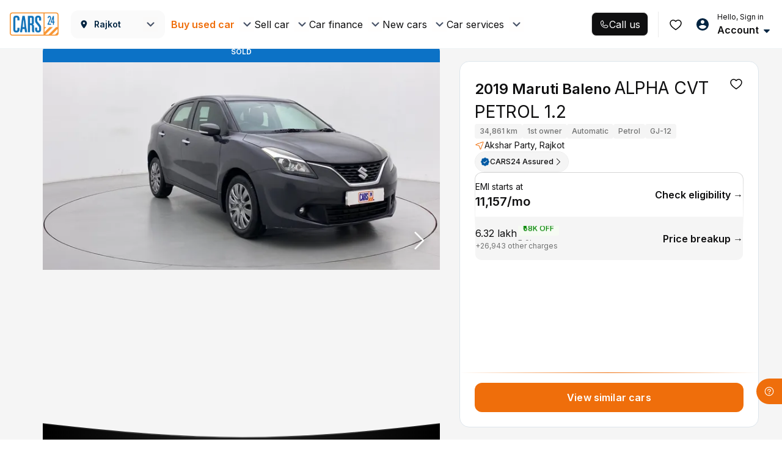

--- FILE ---
content_type: text/css
request_url: https://assets.cars24.com/production/india-website/catalog/260119175040/_next/static/css/84e4c0a669ecf258.css
body_size: -61
content:
.styles_inputShift__xKiVM{position:relative;height:48px}.styles_inputShift__xKiVM input{padding:0 24px;border:1px solid #dde5eb;height:48px;border-radius:5px;position:relative;z-index:1;background:transparent;color:#465166!important;font-weight:500;-webkit-box-shadow:none;box-shadow:none}.styles_inputShift__xKiVM input:focus{outline:none;background-color:#fff;border:1px solid #ed6a00;box-shadow:0 0 0 2px rgba(239,110,11,.2)!important}.styles_inputShift__xKiVM label{position:absolute;top:0;left:0;display:block;width:100%;margin-bottom:0;line-height:46px;color:#9aa1b5;-webkit-transition:all .1s ease-in-out;transition:all .1s ease-in-out;font-size:16px;padding:0 24px;z-index:0}.styles_inputShift__xKiVM label:after{position:absolute;content:"";width:calc(100% - 30px);height:14px;background:#fff;display:none;left:15px;top:0;z-index:-1}.styles_inputShift__xKiVM input:focus~label,.styles_inputShift__xKiVM label.styles_active__kFN_H{padding:0 24px;font-size:12px;top:-7px;line-height:13px;height:14px;width:auto;border-radius:0;z-index:1;color:#9aa1b5}.styles_inputShift__xKiVM input:focus~label{color:#ed6a00}.styles_inputShift__xKiVM input:focus~label:after,.styles_inputShift__xKiVM label.styles_active__kFN_H:after{display:block}.styles_phoneNumberPrefix__SiawU{position:absolute;top:14px;font-size:16px;left:16px;z-index:9;color:#465166;font-weight:500}.styles_withPrefix__6BH4_ input{padding-left:48px}.styles_error__krGsi{color:#c80039;font-size:12px;line-height:6px}@media screen and (max-width:768px){.styles_phoneNumberPrefix__SiawU{top:12px}}

--- FILE ---
content_type: application/javascript
request_url: https://assets.cars24.com/production/india-website/catalog/260119175040/_next/static/chunks/33765-f8a0c9e9710bea34.js
body_size: 2694
content:
(self.webpackChunk_N_E=self.webpackChunk_N_E||[]).push([[33765],{68656:function(i,a,s){"use strict";s.d(a,{Z:function(){return S}});var x=s(27573),t=s(7653),k=s(37235),o=s.n(k),e={src:"https://assets.cars24.com/production/india-website/catalog/260119175040/_next/static/media/icon-heart-filled.a2b7bf00.svg",height:24,width:24,blurWidth:0,blurHeight:0},r={src:"https://assets.cars24.com/production/india-website/catalog/260119175040/_next/static/media/icon-heart-empty.479d2b8c.svg",height:24,width:24,blurWidth:0,blurHeight:0},n=JSON.parse('{"v":"5.7.4","fr":50,"ip":0,"op":50,"w":32,"h":32,"nm":"Like","ddd":0,"assets":[{"id":"comp_0","layers":[{"ddd":0,"ind":1,"ty":4,"nm":"line 8","sr":1,"ks":{"o":{"a":1,"k":[{"i":{"x":[0.833],"y":[0.833]},"o":{"x":[0.167],"y":[0.167]},"t":18,"s":[0]},{"i":{"x":[0.833],"y":[0.833]},"o":{"x":[0.167],"y":[0.167]},"t":21,"s":[100]},{"i":{"x":[0.833],"y":[0.833]},"o":{"x":[0.167],"y":[0.167]},"t":33,"s":[100]},{"t":36,"s":[0]}],"ix":11},"r":{"a":0,"k":-45,"ix":10},"p":{"a":0,"k":[34.812,12.938,0],"ix":2,"l":2},"a":{"a":0,"k":[16.688,0.094,0],"ix":1,"l":2},"s":{"a":0,"k":[100,100,100],"ix":6,"l":2}},"ao":0,"shapes":[{"ty":"gr","it":[{"ind":0,"ty":"sh","ix":1,"ks":{"a":1,"k":[{"i":{"x":0.667,"y":1},"o":{"x":0.333,"y":0},"t":19,"s":[{"i":[[0,0],[0,0]],"o":[[0,0],[0,0]],"v":[[11.766,-0.094],[11.871,-0.031]],"c":false}]},{"i":{"x":0.667,"y":1},"o":{"x":0.333,"y":0},"t":27,"s":[{"i":[[0,0],[0,0]],"o":[[0,0],[0,0]],"v":[[13.688,0.031],[19.438,0.031]],"c":false}]},{"t":35,"s":[{"i":[[0,0],[0,0]],"o":[[0,0],[0,0]],"v":[[19.438,0.062],[19.438,0.031]],"c":false}]}],"ix":2},"nm":"Path 1","mn":"ADBE Vector Shape - Group","hd":false},{"ty":"st","c":{"a":0,"k":[0.937254961799,0.431372578939,0.043137254902,1],"ix":3},"o":{"a":0,"k":100,"ix":4},"w":{"a":0,"k":2,"ix":5},"lc":2,"lj":2,"bm":0,"nm":"Stroke 1","mn":"ADBE Vector Graphic - Stroke","hd":false},{"ty":"tr","p":{"a":0,"k":[0,0],"ix":2},"a":{"a":0,"k":[0,0],"ix":1},"s":{"a":0,"k":[100,100],"ix":3},"r":{"a":0,"k":0,"ix":6},"o":{"a":0,"k":100,"ix":7},"sk":{"a":0,"k":0,"ix":4},"sa":{"a":0,"k":0,"ix":5},"nm":"Transform"}],"nm":"Shape 1","np":3,"cix":2,"bm":0,"ix":1,"mn":"ADBE Vector Group","hd":false}],"ip":15,"op":300,"st":0,"bm":0},{"ddd":0,"ind":2,"ty":4,"nm":"line 7","sr":1,"ks":{"o":{"a":1,"k":[{"i":{"x":[0.833],"y":[0.833]},"o":{"x":[0.167],"y":[0.167]},"t":18,"s":[0]},{"i":{"x":[0.833],"y":[0.833]},"o":{"x":[0.167],"y":[0.167]},"t":21,"s":[100]},{"i":{"x":[0.833],"y":[0.833]},"o":{"x":[0.167],"y":[0.167]},"t":33,"s":[100]},{"t":36,"s":[0]}],"ix":11},"r":{"a":0,"k":-90,"ix":10},"p":{"a":0,"k":[23.938,8.062,0],"ix":2,"l":2},"a":{"a":0,"k":[16.688,0.094,0],"ix":1,"l":2},"s":{"a":0,"k":[100,100,100],"ix":6,"l":2}},"ao":0,"shapes":[{"ty":"gr","it":[{"ind":0,"ty":"sh","ix":1,"ks":{"a":1,"k":[{"i":{"x":0.667,"y":1},"o":{"x":0.333,"y":0},"t":19,"s":[{"i":[[0,0],[0,0]],"o":[[0,0],[0,0]],"v":[[11.766,-0.094],[11.871,-0.031]],"c":false}]},{"i":{"x":0.667,"y":1},"o":{"x":0.333,"y":0},"t":27,"s":[{"i":[[0,0],[0,0]],"o":[[0,0],[0,0]],"v":[[13.688,0.031],[19.438,0.031]],"c":false}]},{"t":35,"s":[{"i":[[0,0],[0,0]],"o":[[0,0],[0,0]],"v":[[19.438,0.062],[19.438,0.031]],"c":false}]}],"ix":2},"nm":"Path 1","mn":"ADBE Vector Shape - Group","hd":false},{"ty":"st","c":{"a":0,"k":[0.937254961799,0.431372578939,0.043137254902,1],"ix":3},"o":{"a":0,"k":100,"ix":4},"w":{"a":0,"k":2,"ix":5},"lc":2,"lj":2,"bm":0,"nm":"Stroke 1","mn":"ADBE Vector Graphic - Stroke","hd":false},{"ty":"tr","p":{"a":0,"k":[0,0],"ix":2},"a":{"a":0,"k":[0,0],"ix":1},"s":{"a":0,"k":[100,100],"ix":3},"r":{"a":0,"k":0,"ix":6},"o":{"a":0,"k":100,"ix":7},"sk":{"a":0,"k":0,"ix":4},"sa":{"a":0,"k":0,"ix":5},"nm":"Transform"}],"nm":"Shape 1","np":3,"cix":2,"bm":0,"ix":1,"mn":"ADBE Vector Group","hd":false}],"ip":15,"op":300,"st":0,"bm":0},{"ddd":0,"ind":3,"ty":4,"nm":"line 6","sr":1,"ks":{"o":{"a":1,"k":[{"i":{"x":[0.833],"y":[0.833]},"o":{"x":[0.167],"y":[0.167]},"t":18,"s":[0]},{"i":{"x":[0.833],"y":[0.833]},"o":{"x":[0.167],"y":[0.167]},"t":21,"s":[100]},{"i":{"x":[0.833],"y":[0.833]},"o":{"x":[0.167],"y":[0.167]},"t":33,"s":[100]},{"t":36,"s":[0]}],"ix":11},"r":{"a":0,"k":225,"ix":10},"p":{"a":0,"k":[12.938,13.062,0],"ix":2,"l":2},"a":{"a":0,"k":[16.688,0.094,0],"ix":1,"l":2},"s":{"a":0,"k":[100,100,100],"ix":6,"l":2}},"ao":0,"shapes":[{"ty":"gr","it":[{"ind":0,"ty":"sh","ix":1,"ks":{"a":1,"k":[{"i":{"x":0.667,"y":1},"o":{"x":0.333,"y":0},"t":19,"s":[{"i":[[0,0],[0,0]],"o":[[0,0],[0,0]],"v":[[11.766,-0.094],[11.871,-0.031]],"c":false}]},{"i":{"x":0.667,"y":1},"o":{"x":0.333,"y":0},"t":27,"s":[{"i":[[0,0],[0,0]],"o":[[0,0],[0,0]],"v":[[13.688,0.031],[19.438,0.031]],"c":false}]},{"t":35,"s":[{"i":[[0,0],[0,0]],"o":[[0,0],[0,0]],"v":[[19.438,0.062],[19.438,0.031]],"c":false}]}],"ix":2},"nm":"Path 1","mn":"ADBE Vector Shape - Group","hd":false},{"ty":"st","c":{"a":0,"k":[0.937254961799,0.431372578939,0.043137254902,1],"ix":3},"o":{"a":0,"k":100,"ix":4},"w":{"a":0,"k":2,"ix":5},"lc":2,"lj":2,"bm":0,"nm":"Stroke 1","mn":"ADBE Vector Graphic - Stroke","hd":false},{"ty":"tr","p":{"a":0,"k":[0,0],"ix":2},"a":{"a":0,"k":[0,0],"ix":1},"s":{"a":0,"k":[100,100],"ix":3},"r":{"a":0,"k":0,"ix":6},"o":{"a":0,"k":100,"ix":7},"sk":{"a":0,"k":0,"ix":4},"sa":{"a":0,"k":0,"ix":5},"nm":"Transform"}],"nm":"Shape 1","np":3,"cix":2,"bm":0,"ix":1,"mn":"ADBE Vector Group","hd":false}],"ip":15,"op":300,"st":0,"bm":0},{"ddd":0,"ind":4,"ty":4,"nm":"line 5","sr":1,"ks":{"o":{"a":1,"k":[{"i":{"x":[0.833],"y":[0.833]},"o":{"x":[0.167],"y":[0.167]},"t":18,"s":[0]},{"i":{"x":[0.833],"y":[0.833]},"o":{"x":[0.167],"y":[0.167]},"t":21,"s":[100]},{"i":{"x":[0.833],"y":[0.833]},"o":{"x":[0.167],"y":[0.167]},"t":33,"s":[100]},{"t":36,"s":[0]}],"ix":11},"r":{"a":0,"k":180,"ix":10},"p":{"a":0,"k":[8.438,24.312,0],"ix":2,"l":2},"a":{"a":0,"k":[16.688,0.094,0],"ix":1,"l":2},"s":{"a":0,"k":[100,100,100],"ix":6,"l":2}},"ao":0,"shapes":[{"ty":"gr","it":[{"ind":0,"ty":"sh","ix":1,"ks":{"a":1,"k":[{"i":{"x":0.667,"y":1},"o":{"x":0.333,"y":0},"t":19,"s":[{"i":[[0,0],[0,0]],"o":[[0,0],[0,0]],"v":[[11.766,-0.094],[11.871,-0.031]],"c":false}]},{"i":{"x":0.667,"y":1},"o":{"x":0.333,"y":0},"t":27,"s":[{"i":[[0,0],[0,0]],"o":[[0,0],[0,0]],"v":[[13.688,0.031],[19.438,0.031]],"c":false}]},{"t":35,"s":[{"i":[[0,0],[0,0]],"o":[[0,0],[0,0]],"v":[[19.438,0.062],[19.438,0.031]],"c":false}]}],"ix":2},"nm":"Path 1","mn":"ADBE Vector Shape - Group","hd":false},{"ty":"st","c":{"a":0,"k":[0.937254961799,0.431372578939,0.043137254902,1],"ix":3},"o":{"a":0,"k":100,"ix":4},"w":{"a":0,"k":2,"ix":5},"lc":2,"lj":2,"bm":0,"nm":"Stroke 1","mn":"ADBE Vector Graphic - Stroke","hd":false},{"ty":"tr","p":{"a":0,"k":[0,0],"ix":2},"a":{"a":0,"k":[0,0],"ix":1},"s":{"a":0,"k":[100,100],"ix":3},"r":{"a":0,"k":0,"ix":6},"o":{"a":0,"k":100,"ix":7},"sk":{"a":0,"k":0,"ix":4},"sa":{"a":0,"k":0,"ix":5},"nm":"Transform"}],"nm":"Shape 1","np":3,"cix":2,"bm":0,"ix":1,"mn":"ADBE Vector Group","hd":false}],"ip":15,"op":300,"st":0,"bm":0},{"ddd":0,"ind":5,"ty":4,"nm":"line 4","sr":1,"ks":{"o":{"a":1,"k":[{"i":{"x":[0.833],"y":[0.833]},"o":{"x":[0.167],"y":[0.167]},"t":18,"s":[0]},{"i":{"x":[0.833],"y":[0.833]},"o":{"x":[0.167],"y":[0.167]},"t":21,"s":[100]},{"i":{"x":[0.833],"y":[0.833]},"o":{"x":[0.167],"y":[0.167]},"t":33,"s":[100]},{"t":36,"s":[0]}],"ix":11},"r":{"a":0,"k":135,"ix":10},"p":{"a":0,"k":[12.938,34.812,0],"ix":2,"l":2},"a":{"a":0,"k":[16.688,0.094,0],"ix":1,"l":2},"s":{"a":0,"k":[100,100,100],"ix":6,"l":2}},"ao":0,"shapes":[{"ty":"gr","it":[{"ind":0,"ty":"sh","ix":1,"ks":{"a":1,"k":[{"i":{"x":0.667,"y":1},"o":{"x":0.333,"y":0},"t":19,"s":[{"i":[[0,0],[0,0]],"o":[[0,0],[0,0]],"v":[[11.766,-0.094],[11.871,-0.031]],"c":false}]},{"i":{"x":0.667,"y":1},"o":{"x":0.333,"y":0},"t":27,"s":[{"i":[[0,0],[0,0]],"o":[[0,0],[0,0]],"v":[[13.688,0.031],[19.438,0.031]],"c":false}]},{"t":35,"s":[{"i":[[0,0],[0,0]],"o":[[0,0],[0,0]],"v":[[19.438,0.062],[19.438,0.031]],"c":false}]}],"ix":2},"nm":"Path 1","mn":"ADBE Vector Shape - Group","hd":false},{"ty":"st","c":{"a":0,"k":[0.937254961799,0.431372578939,0.043137254902,1],"ix":3},"o":{"a":0,"k":100,"ix":4},"w":{"a":0,"k":2,"ix":5},"lc":2,"lj":2,"bm":0,"nm":"Stroke 1","mn":"ADBE Vector Graphic - Stroke","hd":false},{"ty":"tr","p":{"a":0,"k":[0,0],"ix":2},"a":{"a":0,"k":[0,0],"ix":1},"s":{"a":0,"k":[100,100],"ix":3},"r":{"a":0,"k":0,"ix":6},"o":{"a":0,"k":100,"ix":7},"sk":{"a":0,"k":0,"ix":4},"sa":{"a":0,"k":0,"ix":5},"nm":"Transform"}],"nm":"Shape 1","np":3,"cix":2,"bm":0,"ix":1,"mn":"ADBE Vector Group","hd":false}],"ip":15,"op":300,"st":0,"bm":0},{"ddd":0,"ind":6,"ty":4,"nm":"line 3","sr":1,"ks":{"o":{"a":1,"k":[{"i":{"x":[0.833],"y":[0.833]},"o":{"x":[0.167],"y":[0.167]},"t":18,"s":[0]},{"i":{"x":[0.833],"y":[0.833]},"o":{"x":[0.167],"y":[0.167]},"t":21,"s":[100]},{"i":{"x":[0.833],"y":[0.833]},"o":{"x":[0.167],"y":[0.167]},"t":33,"s":[100]},{"t":36,"s":[0]}],"ix":11},"r":{"a":0,"k":90,"ix":10},"p":{"a":0,"k":[24.062,39.312,0],"ix":2,"l":2},"a":{"a":0,"k":[16.688,0.094,0],"ix":1,"l":2},"s":{"a":0,"k":[100,100,100],"ix":6,"l":2}},"ao":0,"shapes":[{"ty":"gr","it":[{"ind":0,"ty":"sh","ix":1,"ks":{"a":1,"k":[{"i":{"x":0.667,"y":1},"o":{"x":0.333,"y":0},"t":19,"s":[{"i":[[0,0],[0,0]],"o":[[0,0],[0,0]],"v":[[11.766,-0.094],[11.871,-0.031]],"c":false}]},{"i":{"x":0.667,"y":1},"o":{"x":0.333,"y":0},"t":27,"s":[{"i":[[0,0],[0,0]],"o":[[0,0],[0,0]],"v":[[13.688,0.031],[19.438,0.031]],"c":false}]},{"t":35,"s":[{"i":[[0,0],[0,0]],"o":[[0,0],[0,0]],"v":[[19.438,0.062],[19.438,0.031]],"c":false}]}],"ix":2},"nm":"Path 1","mn":"ADBE Vector Shape - Group","hd":false},{"ty":"st","c":{"a":0,"k":[0.937254961799,0.431372578939,0.043137254902,1],"ix":3},"o":{"a":0,"k":100,"ix":4},"w":{"a":0,"k":2,"ix":5},"lc":2,"lj":2,"bm":0,"nm":"Stroke 1","mn":"ADBE Vector Graphic - Stroke","hd":false},{"ty":"tr","p":{"a":0,"k":[0,0],"ix":2},"a":{"a":0,"k":[0,0],"ix":1},"s":{"a":0,"k":[100,100],"ix":3},"r":{"a":0,"k":0,"ix":6},"o":{"a":0,"k":100,"ix":7},"sk":{"a":0,"k":0,"ix":4},"sa":{"a":0,"k":0,"ix":5},"nm":"Transform"}],"nm":"Shape 1","np":3,"cix":2,"bm":0,"ix":1,"mn":"ADBE Vector Group","hd":false}],"ip":15,"op":300,"st":0,"bm":0},{"ddd":0,"ind":7,"ty":4,"nm":"line 2","sr":1,"ks":{"o":{"a":1,"k":[{"i":{"x":[0.833],"y":[0.833]},"o":{"x":[0.167],"y":[0.167]},"t":18,"s":[0]},{"i":{"x":[0.833],"y":[0.833]},"o":{"x":[0.167],"y":[0.167]},"t":21,"s":[100]},{"i":{"x":[0.833],"y":[0.833]},"o":{"x":[0.167],"y":[0.167]},"t":33,"s":[100]},{"t":36,"s":[0]}],"ix":11},"r":{"a":0,"k":45,"ix":10},"p":{"a":0,"k":[34.688,34.938,0],"ix":2,"l":2},"a":{"a":0,"k":[16.688,0.094,0],"ix":1,"l":2},"s":{"a":0,"k":[100,100,100],"ix":6,"l":2}},"ao":0,"shapes":[{"ty":"gr","it":[{"ind":0,"ty":"sh","ix":1,"ks":{"a":1,"k":[{"i":{"x":0.667,"y":1},"o":{"x":0.333,"y":0},"t":19,"s":[{"i":[[0,0],[0,0]],"o":[[0,0],[0,0]],"v":[[11.766,-0.094],[11.871,-0.031]],"c":false}]},{"i":{"x":0.667,"y":1},"o":{"x":0.333,"y":0},"t":27,"s":[{"i":[[0,0],[0,0]],"o":[[0,0],[0,0]],"v":[[13.688,0.031],[19.438,0.031]],"c":false}]},{"t":35,"s":[{"i":[[0,0],[0,0]],"o":[[0,0],[0,0]],"v":[[19.438,0.062],[19.438,0.031]],"c":false}]}],"ix":2},"nm":"Path 1","mn":"ADBE Vector Shape - Group","hd":false},{"ty":"st","c":{"a":0,"k":[0.937254961799,0.431372578939,0.043137254902,1],"ix":3},"o":{"a":0,"k":100,"ix":4},"w":{"a":0,"k":2,"ix":5},"lc":2,"lj":2,"bm":0,"nm":"Stroke 1","mn":"ADBE Vector Graphic - Stroke","hd":false},{"ty":"tr","p":{"a":0,"k":[0,0],"ix":2},"a":{"a":0,"k":[0,0],"ix":1},"s":{"a":0,"k":[100,100],"ix":3},"r":{"a":0,"k":0,"ix":6},"o":{"a":0,"k":100,"ix":7},"sk":{"a":0,"k":0,"ix":4},"sa":{"a":0,"k":0,"ix":5},"nm":"Transform"}],"nm":"Shape 1","np":3,"cix":2,"bm":0,"ix":1,"mn":"ADBE Vector Group","hd":false}],"ip":15,"op":300,"st":0,"bm":0},{"ddd":0,"ind":8,"ty":4,"nm":"line 1","sr":1,"ks":{"o":{"a":1,"k":[{"i":{"x":[0.833],"y":[0.833]},"o":{"x":[0.167],"y":[0.167]},"t":18,"s":[0]},{"i":{"x":[0.833],"y":[0.833]},"o":{"x":[0.167],"y":[0.167]},"t":21,"s":[100]},{"i":{"x":[0.833],"y":[0.833]},"o":{"x":[0.167],"y":[0.167]},"t":33,"s":[100]},{"t":36,"s":[0]}],"ix":11},"r":{"a":0,"k":0,"ix":10},"p":{"a":0,"k":[39.688,24.312,0],"ix":2,"l":2},"a":{"a":0,"k":[16.688,0.094,0],"ix":1,"l":2},"s":{"a":0,"k":[100,100,100],"ix":6,"l":2}},"ao":0,"shapes":[{"ty":"gr","it":[{"ind":0,"ty":"sh","ix":1,"ks":{"a":1,"k":[{"i":{"x":0.667,"y":1},"o":{"x":0.333,"y":0},"t":19,"s":[{"i":[[0,0],[0,0]],"o":[[0,0],[0,0]],"v":[[11.766,-0.094],[11.871,-0.031]],"c":false}]},{"i":{"x":0.667,"y":1},"o":{"x":0.333,"y":0},"t":27,"s":[{"i":[[0,0],[0,0]],"o":[[0,0],[0,0]],"v":[[13.688,0.031],[19.438,0.031]],"c":false}]},{"t":35,"s":[{"i":[[0,0],[0,0]],"o":[[0,0],[0,0]],"v":[[19.438,0.062],[19.438,0.031]],"c":false}]}],"ix":2},"nm":"Path 1","mn":"ADBE Vector Shape - Group","hd":false},{"ty":"st","c":{"a":0,"k":[0.937254961799,0.431372578939,0.043137254902,1],"ix":3},"o":{"a":0,"k":100,"ix":4},"w":{"a":0,"k":2,"ix":5},"lc":2,"lj":2,"bm":0,"nm":"Stroke 1","mn":"ADBE Vector Graphic - Stroke","hd":false},{"ty":"tr","p":{"a":0,"k":[0,0],"ix":2},"a":{"a":0,"k":[0,0],"ix":1},"s":{"a":0,"k":[100,100],"ix":3},"r":{"a":0,"k":0,"ix":6},"o":{"a":0,"k":100,"ix":7},"sk":{"a":0,"k":0,"ix":4},"sa":{"a":0,"k":0,"ix":5},"nm":"Transform"}],"nm":"Shape 1","np":3,"cix":2,"bm":0,"ix":1,"mn":"ADBE Vector Group","hd":false}],"ip":15,"op":300,"st":0,"bm":0}]}],"layers":[{"ddd":0,"ind":1,"ty":0,"nm":"Lines","refId":"comp_0","sr":1,"ks":{"o":{"a":0,"k":100,"ix":11},"r":{"a":1,"k":[{"i":{"x":[0.667],"y":[1]},"o":{"x":[0.333],"y":[0]},"t":7,"s":[0]},{"t":28,"s":[93]}],"ix":10},"p":{"a":0,"k":[16,16,0],"ix":2,"l":2},"a":{"a":0,"k":[24,24,0],"ix":1,"l":2},"s":{"a":0,"k":[72,72,100],"ix":6,"l":2}},"ao":0,"w":48,"h":48,"ip":-9,"op":291,"st":-9,"bm":0},{"ddd":0,"ind":2,"ty":4,"nm":"like/like Outlines","sr":1,"ks":{"o":{"a":0,"k":100,"ix":11},"r":{"a":0,"k":0,"ix":10},"p":{"a":0,"k":[16,16,0],"ix":2,"l":2},"a":{"a":0,"k":[11,9.5,0],"ix":1,"l":2},"s":{"a":1,"k":[{"i":{"x":[0.667,0.667,0.667],"y":[1,1,1]},"o":{"x":[0.333,0.333,0.333],"y":[0,0,0]},"t":16,"s":[0,0,100]},{"i":{"x":[0.667,0.667,0.667],"y":[1,1,1]},"o":{"x":[0.333,0.333,0.333],"y":[0,0,0]},"t":25,"s":[82.66666666666666,82.66666666666666,100]},{"i":{"x":[0.667,0.667,0.667],"y":[1,1,1]},"o":{"x":[0.167,0.167,0.167],"y":[0.167,0.167,-0.142]},"t":30,"s":[157.41866666666664,157.41866666666664,100]},{"t":33,"s":[133.33333333333331,133.33333333333331,100]}],"ix":6,"l":2}},"ao":0,"shapes":[{"ty":"gr","it":[{"ind":0,"ty":"sh","ix":1,"ks":{"a":0,"k":{"i":[[0.86,-2.59],[1.09,-1.04],[1.86,-1.12],[1.58,1.47],[0.51,1.39],[-2.63,0.81],[-0.77,-0.35],[-0.43,-0.28],[-0.32,-0.23],[-0.35,0.25],[-0.76,0.35],[-0.53,-0.16]],"o":[[-0.51,1.39],[-1.58,1.47],[-1.86,-1.12],[-1.09,-1.04],[-0.86,-2.59],[0.53,-0.16],[0.43,0.2],[0.33,0.22],[0.35,0.25],[0.74,-0.53],[0.76,-0.35],[2.63,0.81]],"v":[[7.6,-0.64],[5.17,3.06],[0,6.96],[-5.17,3.06],[-7.6,-0.64],[-4.78,-6.8],[-2.85,-6.52],[-1.56,-5.79],[-0.58,-5.11],[0.59,-5.11],[2.85,-6.52],[4.78,-6.8]],"c":true},"ix":2},"nm":"Path 1","mn":"ADBE Vector Shape - Group","hd":false},{"ty":"st","c":{"a":0,"k":[0.937254961799,0.431372578939,0.043137254902,1],"ix":3},"o":{"a":0,"k":100,"ix":4},"w":{"a":0,"k":1,"ix":5},"lc":1,"lj":1,"ml":10,"bm":0,"nm":"Stroke 1","mn":"ADBE Vector Graphic - Stroke","hd":false},{"ty":"fl","c":{"a":0,"k":[0.937254961799,0.431372578939,0.043137254902,1],"ix":4},"o":{"a":0,"k":100,"ix":5},"r":1,"bm":0,"nm":"Fill 1","mn":"ADBE Vector Graphic - Fill","hd":false},{"ty":"tr","p":{"a":0,"k":[10.96,9.46],"ix":2},"a":{"a":0,"k":[0,0],"ix":1},"s":{"a":0,"k":[100,100],"ix":3},"r":{"a":0,"k":0,"ix":6},"o":{"a":0,"k":100,"ix":7},"sk":{"a":0,"k":0,"ix":4},"sa":{"a":0,"k":0,"ix":5},"nm":"Transform"}],"nm":"Group 1","np":3,"cix":2,"bm":0,"ix":1,"mn":"ADBE Vector Group","hd":false}],"ip":9,"op":68,"st":9,"bm":0},{"ddd":0,"ind":3,"ty":4,"nm":"Ellipse","sr":1,"ks":{"o":{"a":0,"k":100,"ix":11},"r":{"a":0,"k":0,"ix":10},"p":{"a":0,"k":[16,16,0],"ix":2,"l":2},"a":{"a":0,"k":[0,0,0],"ix":1,"l":2},"s":{"a":1,"k":[{"i":{"x":[0.667,0.667,0.667],"y":[1,1,1]},"o":{"x":[0.333,0.333,0.333],"y":[0,0,0]},"t":7,"s":[0,0,100]},{"t":12,"s":[90.66666666666666,90.66666666666666,100]}],"ix":6,"l":2}},"ao":0,"shapes":[{"ty":"gr","it":[{"d":1,"ty":"el","s":{"a":0,"k":[21.346,21.346],"ix":2},"p":{"a":0,"k":[0,0],"ix":3},"nm":"Ellipse Path 1","mn":"ADBE Vector Shape - Ellipse","hd":false},{"ty":"st","c":{"a":0,"k":[0.937254961799,0.431372578939,0.043137254902,1],"ix":3},"o":{"a":0,"k":100,"ix":4},"w":{"a":1,"k":[{"i":{"x":[0.667],"y":[1]},"o":{"x":[0.333],"y":[0]},"t":10,"s":[2]},{"t":13,"s":[0]}],"ix":5},"lc":2,"lj":1,"ml":4,"bm":0,"nm":"Stroke 1","mn":"ADBE Vector Graphic - Stroke","hd":false},{"ty":"fl","c":{"a":0,"k":[0.937254961799,0.431372578939,0.043137254902,1],"ix":4},"o":{"a":1,"k":[{"i":{"x":[0.667],"y":[1]},"o":{"x":[0.333],"y":[0]},"t":9,"s":[100]},{"t":12,"s":[0]}],"ix":5},"r":1,"bm":0,"nm":"Fill 1","mn":"ADBE Vector Graphic - Fill","hd":false},{"ty":"tr","p":{"a":0,"k":[0.048,-0.077],"ix":2},"a":{"a":0,"k":[0,0],"ix":1},"s":{"a":0,"k":[100,100],"ix":3},"r":{"a":0,"k":0,"ix":6},"o":{"a":0,"k":100,"ix":7},"sk":{"a":0,"k":0,"ix":4},"sa":{"a":0,"k":0,"ix":5},"nm":"Transform"}],"nm":"Ellipse 1","np":3,"cix":2,"bm":0,"ix":1,"mn":"ADBE Vector Group","hd":false}],"ip":0,"op":300,"st":0,"bm":0},{"ddd":0,"ind":4,"ty":4,"nm":"unlike/like Outlines","sr":1,"ks":{"o":{"a":0,"k":100,"ix":11},"r":{"a":0,"k":0,"ix":10},"p":{"a":0,"k":[16,16,0],"ix":2,"l":2},"a":{"a":0,"k":[10.5,9,0],"ix":1,"l":2},"s":{"a":1,"k":[{"i":{"x":[0.667,0.667,0.667],"y":[1,1,1]},"o":{"x":[0.333,0.333,0.333],"y":[0,0,0]},"t":3,"s":[133.33333333333331,133.33333333333331,100]},{"t":9,"s":[18.666666666666664,18.666666666666664,100]}],"ix":6,"l":2}},"ao":0,"shapes":[{"ty":"gr","it":[{"ind":0,"ty":"sh","ix":1,"ks":{"a":0,"k":{"i":[[0.86,-2.59],[1.09,-1.04],[1.86,-1.12],[1.58,1.47],[0.51,1.39],[-2.63,0.81],[-0.77,-0.35],[-0.43,-0.28],[-0.32,-0.23],[-0.35,0.25],[-0.76,0.35],[-0.53,-0.16]],"o":[[-0.51,1.39],[-1.58,1.47],[-1.86,-1.12],[-1.09,-1.04],[-0.86,-2.59],[0.53,-0.16],[0.43,0.2],[0.33,0.22],[0.35,0.25],[0.74,-0.53],[0.76,-0.35],[2.63,0.81]],"v":[[7.6,-0.64],[5.17,3.06],[0,6.96],[-5.17,3.06],[-7.6,-0.64],[-4.78,-6.8],[-2.85,-6.52],[-1.56,-5.79],[-0.58,-5.11],[0.59,-5.11],[2.85,-6.52],[4.78,-6.8]],"c":true},"ix":2},"nm":"Path 1","mn":"ADBE Vector Shape - Group","hd":false},{"ty":"st","c":{"a":0,"k":[0.937254961799,0.431372578939,0.043137254902,1],"ix":3},"o":{"a":0,"k":100,"ix":4},"w":{"a":0,"k":2,"ix":5},"lc":2,"lj":2,"bm":0,"nm":"Stroke 1","mn":"ADBE Vector Graphic - Stroke","hd":false},{"ty":"tr","p":{"a":0,"k":[10.46,8.96],"ix":2},"a":{"a":0,"k":[0,0],"ix":1},"s":{"a":0,"k":[100,100],"ix":3},"r":{"a":0,"k":0,"ix":6},"o":{"a":0,"k":100,"ix":7},"sk":{"a":0,"k":0,"ix":4},"sa":{"a":0,"k":0,"ix":5},"nm":"Transform"}],"nm":"Group 1","np":2,"cix":2,"bm":0,"ix":1,"mn":"ADBE Vector Group","hd":false}],"ip":0,"op":9,"st":0,"bm":0}],"markers":[]}'),l=JSON.parse('{"nm":"Unlike","ddd":0,"h":32,"w":32,"meta":{"g":"@lottiefiles/toolkit-js 0.26.1"},"layers":[{"ty":4,"nm":"unlike/like Outlines","sr":1,"st":10,"op":32,"ip":10,"hd":false,"ddd":0,"bm":0,"hasMask":false,"ao":0,"ks":{"a":{"a":0,"k":[10.5,9,0],"ix":1},"s":{"a":1,"k":[{"o":{"x":0.333,"y":0},"i":{"x":0.667,"y":1},"s":[80,80,100],"t":10},{"s":[133.33333333333331,133.33333333333331,100],"t":18}],"ix":6},"sk":{"a":0,"k":0},"p":{"a":0,"k":[16,16,0],"ix":2},"r":{"a":0,"k":0,"ix":10},"sa":{"a":0,"k":0},"o":{"a":0,"k":100,"ix":11}},"ef":[],"shapes":[{"ty":"gr","bm":0,"hd":false,"mn":"ADBE Vector Group","nm":"Group 1","ix":1,"cix":2,"np":2,"it":[{"ty":"sh","bm":0,"hd":false,"mn":"ADBE Vector Shape - Group","nm":"Path 1","ix":1,"d":1,"ks":{"a":0,"k":{"c":true,"i":[[0.86,-2.59],[1.09,-1.04],[1.86,-1.12],[1.58,1.47],[0.51,1.39],[-2.63,0.81],[-0.77,-0.35],[-0.43,-0.28],[-0.32,-0.23],[-0.35,0.25],[-0.76,0.35],[-0.53,-0.16]],"o":[[-0.51,1.39],[-1.58,1.47],[-1.86,-1.12],[-1.09,-1.04],[-0.86,-2.59],[0.53,-0.16],[0.43,0.2],[0.33,0.22],[0.35,0.25],[0.74,-0.53],[0.76,-0.35],[2.63,0.81]],"v":[[7.6,-0.64],[5.17,3.06],[0,6.96],[-5.17,3.06],[-7.6,-0.64],[-4.78,-6.8],[-2.85,-6.52],[-1.56,-5.79],[-0.58,-5.11],[0.59,-5.11],[2.85,-6.52],[4.78,-6.8]]},"ix":2}},{"ty":"st","bm":0,"hd":false,"mn":"ADBE Vector Graphic - Stroke","nm":"Stroke 1","lc":2,"lj":2,"ml":1,"o":{"a":0,"k":100,"ix":4},"w":{"a":0,"k":2,"ix":5},"c":{"a":0,"k":[0.2745,0.3176,0.4],"ix":3}},{"ty":"tr","a":{"a":0,"k":[0,0],"ix":1},"s":{"a":0,"k":[100,100],"ix":3},"sk":{"a":0,"k":0,"ix":4},"p":{"a":0,"k":[10.46,8.96],"ix":2},"r":{"a":0,"k":0,"ix":6},"sa":{"a":0,"k":0,"ix":5},"o":{"a":0,"k":100,"ix":7}}]}],"ind":1},{"ty":4,"nm":"like/like Outlines","sr":1,"st":0,"op":10,"ip":0,"hd":false,"ddd":0,"bm":0,"hasMask":false,"ao":0,"ks":{"a":{"a":0,"k":[11,9.5,0],"ix":1},"s":{"a":1,"k":[{"o":{"x":0.333,"y":0},"i":{"x":0.667,"y":1},"s":[133.33333333333331,133.33333333333331,100],"t":0},{"s":[80,80,100],"t":10}],"ix":6},"sk":{"a":0,"k":0},"p":{"a":0,"k":[16,16,0],"ix":2},"r":{"a":0,"k":0,"ix":10},"sa":{"a":0,"k":0},"o":{"a":0,"k":100,"ix":11}},"ef":[],"shapes":[{"ty":"gr","bm":0,"hd":false,"mn":"ADBE Vector Group","nm":"Group 1","ix":1,"cix":2,"np":3,"it":[{"ty":"sh","bm":0,"hd":false,"mn":"ADBE Vector Shape - Group","nm":"Path 1","ix":1,"d":1,"ks":{"a":0,"k":{"c":true,"i":[[0.86,-2.59],[1.09,-1.04],[1.86,-1.12],[1.58,1.47],[0.51,1.39],[-2.63,0.81],[-0.77,-0.35],[-0.43,-0.28],[-0.32,-0.23],[-0.35,0.25],[-0.76,0.35],[-0.53,-0.16]],"o":[[-0.51,1.39],[-1.58,1.47],[-1.86,-1.12],[-1.09,-1.04],[-0.86,-2.59],[0.53,-0.16],[0.43,0.2],[0.33,0.22],[0.35,0.25],[0.74,-0.53],[0.76,-0.35],[2.63,0.81]],"v":[[7.6,-0.64],[5.17,3.06],[0,6.96],[-5.17,3.06],[-7.6,-0.64],[-4.78,-6.8],[-2.85,-6.52],[-1.56,-5.79],[-0.58,-5.11],[0.59,-5.11],[2.85,-6.52],[4.78,-6.8]]},"ix":2}},{"ty":"st","bm":0,"hd":false,"mn":"ADBE Vector Graphic - Stroke","nm":"Stroke 1","lc":1,"lj":1,"ml":10,"o":{"a":0,"k":100,"ix":4},"w":{"a":0,"k":1,"ix":5},"c":{"a":0,"k":[0.9373,0.4314,0.0431],"ix":3}},{"ty":"fl","bm":0,"hd":false,"mn":"ADBE Vector Graphic - Fill","nm":"Fill 1","c":{"a":0,"k":[0.9373,0.4314,0.0431],"ix":4},"r":1,"o":{"a":0,"k":100,"ix":5}},{"ty":"tr","a":{"a":0,"k":[0,0],"ix":1},"s":{"a":0,"k":[100,100],"ix":3},"sk":{"a":0,"k":0,"ix":4},"p":{"a":0,"k":[10.96,9.46],"ix":2},"r":{"a":0,"k":0,"ix":6},"sa":{"a":0,"k":0,"ix":5},"o":{"a":0,"k":100,"ix":7}}]}],"ind":2}],"v":"5.7.4","fr":50,"op":26,"ip":0,"assets":[]}'),m=JSON.parse('{"nm":"Like alert","ddd":0,"h":32,"w":32,"meta":{"g":"@lottiefiles/toolkit-js 0.26.1"},"layers":[{"ty":4,"nm":"unlike/like Outlines","sr":1,"st":0,"op":113,"ip":0,"hd":false,"ddd":0,"bm":0,"hasMask":false,"ao":0,"ks":{"a":{"a":0,"k":[10.5,9,0],"ix":1},"s":{"a":1,"k":[{"o":{"x":0.333,"y":0},"i":{"x":0.667,"y":1},"s":[133.33333333333331,133.33333333333331,100],"t":0},{"o":{"x":0.333,"y":0},"i":{"x":0.667,"y":1},"s":[160,160,100],"t":17},{"o":{"x":0.167,"y":0},"i":{"x":0.667,"y":1},"s":[133.33333333333331,133.33333333333331,100],"t":32},{"o":{"x":0.333,"y":0},"i":{"x":0.667,"y":1},"s":[133.33333333333331,133.33333333333331,100],"t":51},{"o":{"x":0.333,"y":0},"i":{"x":0.667,"y":1},"s":[160,160,100],"t":68},{"s":[133.33333333333331,133.33333333333331,100],"t":83}],"ix":6},"sk":{"a":0,"k":0},"p":{"a":0,"k":[16,16,0],"ix":2},"r":{"a":0,"k":0,"ix":10},"sa":{"a":0,"k":0},"o":{"a":0,"k":100,"ix":11}},"ef":[],"shapes":[{"ty":"gr","bm":0,"hd":false,"mn":"ADBE Vector Group","nm":"Group 1","ix":1,"cix":2,"np":2,"it":[{"ty":"sh","bm":0,"hd":false,"mn":"ADBE Vector Shape - Group","nm":"Path 1","ix":1,"d":1,"ks":{"a":0,"k":{"c":true,"i":[[0.86,-2.59],[1.09,-1.04],[1.86,-1.12],[1.58,1.47],[0.51,1.39],[-2.63,0.81],[-0.77,-0.35],[-0.43,-0.28],[-0.32,-0.23],[-0.35,0.25],[-0.76,0.35],[-0.53,-0.16]],"o":[[-0.51,1.39],[-1.58,1.47],[-1.86,-1.12],[-1.09,-1.04],[-0.86,-2.59],[0.53,-0.16],[0.43,0.2],[0.33,0.22],[0.35,0.25],[0.74,-0.53],[0.76,-0.35],[2.63,0.81]],"v":[[7.6,-0.64],[5.17,3.06],[0,6.96],[-5.17,3.06],[-7.6,-0.64],[-4.78,-6.8],[-2.85,-6.52],[-1.56,-5.79],[-0.58,-5.11],[0.59,-5.11],[2.85,-6.52],[4.78,-6.8]]},"ix":2}},{"ty":"st","bm":0,"hd":false,"mn":"ADBE Vector Graphic - Stroke","nm":"Stroke 1","lc":2,"lj":2,"ml":1,"o":{"a":0,"k":100,"ix":4},"w":{"a":0,"k":2,"ix":5},"c":{"a":0,"k":[0.2745,0.3176,0.4],"ix":3}},{"ty":"tr","a":{"a":0,"k":[0,0],"ix":1},"s":{"a":0,"k":[100,100],"ix":3},"sk":{"a":0,"k":0,"ix":4},"p":{"a":0,"k":[10.46,8.96],"ix":2},"r":{"a":0,"k":0,"ix":6},"sa":{"a":0,"k":0,"ix":5},"o":{"a":0,"k":100,"ix":7}}]}],"ind":1}],"v":"5.7.4","fr":50,"op":100,"ip":0,"assets":[]}'),y=JSON.parse('{"v":"5.7.4","fr":50,"ip":0,"op":50,"w":32,"h":32,"nm":"Like","ddd":0,"assets":[{"id":"comp_0","layers":[{"ddd":0,"ind":1,"ty":4,"nm":"line 8","sr":1,"ks":{"o":{"a":1,"k":[{"i":{"x":[0.833],"y":[0.833]},"o":{"x":[0.167],"y":[0.167]},"t":18,"s":[0]},{"i":{"x":[0.833],"y":[0.833]},"o":{"x":[0.167],"y":[0.167]},"t":21,"s":[100]},{"i":{"x":[0.833],"y":[0.833]},"o":{"x":[0.167],"y":[0.167]},"t":33,"s":[100]},{"t":36,"s":[0]}],"ix":11},"r":{"a":0,"k":-45,"ix":10},"p":{"a":0,"k":[34.812,12.938,0],"ix":2,"l":2},"a":{"a":0,"k":[16.688,0.094,0],"ix":1,"l":2},"s":{"a":0,"k":[100,100,100],"ix":6,"l":2}},"ao":0,"shapes":[{"ty":"gr","it":[{"ind":0,"ty":"sh","ix":1,"ks":{"a":1,"k":[{"i":{"x":0.667,"y":1},"o":{"x":0.333,"y":0},"t":19,"s":[{"i":[[0,0],[0,0]],"o":[[0,0],[0,0]],"v":[[11.766,-0.094],[11.871,-0.031]],"c":false}]},{"i":{"x":0.667,"y":1},"o":{"x":0.333,"y":0},"t":27,"s":[{"i":[[0,0],[0,0]],"o":[[0,0],[0,0]],"v":[[13.688,0.031],[19.438,0.031]],"c":false}]},{"t":35,"s":[{"i":[[0,0],[0,0]],"o":[[0,0],[0,0]],"v":[[19.438,0.062],[19.438,0.031]],"c":false}]}],"ix":2},"nm":"Path 1","mn":"ADBE Vector Shape - Group","hd":false},{"ty":"st","c":{"a":0,"k":[0.937254961799,0.431372578939,0.043137254902,1],"ix":3},"o":{"a":0,"k":100,"ix":4},"w":{"a":0,"k":2,"ix":5},"lc":2,"lj":2,"bm":0,"nm":"Stroke 1","mn":"ADBE Vector Graphic - Stroke","hd":false},{"ty":"tr","p":{"a":0,"k":[0,0],"ix":2},"a":{"a":0,"k":[0,0],"ix":1},"s":{"a":0,"k":[100,100],"ix":3},"r":{"a":0,"k":0,"ix":6},"o":{"a":0,"k":100,"ix":7},"sk":{"a":0,"k":0,"ix":4},"sa":{"a":0,"k":0,"ix":5},"nm":"Transform"}],"nm":"Shape 1","np":3,"cix":2,"bm":0,"ix":1,"mn":"ADBE Vector Group","hd":false}],"ip":15,"op":300,"st":0,"bm":0},{"ddd":0,"ind":2,"ty":4,"nm":"line 7","sr":1,"ks":{"o":{"a":1,"k":[{"i":{"x":[0.833],"y":[0.833]},"o":{"x":[0.167],"y":[0.167]},"t":18,"s":[0]},{"i":{"x":[0.833],"y":[0.833]},"o":{"x":[0.167],"y":[0.167]},"t":21,"s":[100]},{"i":{"x":[0.833],"y":[0.833]},"o":{"x":[0.167],"y":[0.167]},"t":33,"s":[100]},{"t":36,"s":[0]}],"ix":11},"r":{"a":0,"k":-90,"ix":10},"p":{"a":0,"k":[23.938,8.062,0],"ix":2,"l":2},"a":{"a":0,"k":[16.688,0.094,0],"ix":1,"l":2},"s":{"a":0,"k":[100,100,100],"ix":6,"l":2}},"ao":0,"shapes":[{"ty":"gr","it":[{"ind":0,"ty":"sh","ix":1,"ks":{"a":1,"k":[{"i":{"x":0.667,"y":1},"o":{"x":0.333,"y":0},"t":19,"s":[{"i":[[0,0],[0,0]],"o":[[0,0],[0,0]],"v":[[11.766,-0.094],[11.871,-0.031]],"c":false}]},{"i":{"x":0.667,"y":1},"o":{"x":0.333,"y":0},"t":27,"s":[{"i":[[0,0],[0,0]],"o":[[0,0],[0,0]],"v":[[13.688,0.031],[19.438,0.031]],"c":false}]},{"t":35,"s":[{"i":[[0,0],[0,0]],"o":[[0,0],[0,0]],"v":[[19.438,0.062],[19.438,0.031]],"c":false}]}],"ix":2},"nm":"Path 1","mn":"ADBE Vector Shape - Group","hd":false},{"ty":"st","c":{"a":0,"k":[0.937254961799,0.431372578939,0.043137254902,1],"ix":3},"o":{"a":0,"k":100,"ix":4},"w":{"a":0,"k":2,"ix":5},"lc":2,"lj":2,"bm":0,"nm":"Stroke 1","mn":"ADBE Vector Graphic - Stroke","hd":false},{"ty":"tr","p":{"a":0,"k":[0,0],"ix":2},"a":{"a":0,"k":[0,0],"ix":1},"s":{"a":0,"k":[100,100],"ix":3},"r":{"a":0,"k":0,"ix":6},"o":{"a":0,"k":100,"ix":7},"sk":{"a":0,"k":0,"ix":4},"sa":{"a":0,"k":0,"ix":5},"nm":"Transform"}],"nm":"Shape 1","np":3,"cix":2,"bm":0,"ix":1,"mn":"ADBE Vector Group","hd":false}],"ip":15,"op":300,"st":0,"bm":0},{"ddd":0,"ind":3,"ty":4,"nm":"line 6","sr":1,"ks":{"o":{"a":1,"k":[{"i":{"x":[0.833],"y":[0.833]},"o":{"x":[0.167],"y":[0.167]},"t":18,"s":[0]},{"i":{"x":[0.833],"y":[0.833]},"o":{"x":[0.167],"y":[0.167]},"t":21,"s":[100]},{"i":{"x":[0.833],"y":[0.833]},"o":{"x":[0.167],"y":[0.167]},"t":33,"s":[100]},{"t":36,"s":[0]}],"ix":11},"r":{"a":0,"k":225,"ix":10},"p":{"a":0,"k":[12.938,13.062,0],"ix":2,"l":2},"a":{"a":0,"k":[16.688,0.094,0],"ix":1,"l":2},"s":{"a":0,"k":[100,100,100],"ix":6,"l":2}},"ao":0,"shapes":[{"ty":"gr","it":[{"ind":0,"ty":"sh","ix":1,"ks":{"a":1,"k":[{"i":{"x":0.667,"y":1},"o":{"x":0.333,"y":0},"t":19,"s":[{"i":[[0,0],[0,0]],"o":[[0,0],[0,0]],"v":[[11.766,-0.094],[11.871,-0.031]],"c":false}]},{"i":{"x":0.667,"y":1},"o":{"x":0.333,"y":0},"t":27,"s":[{"i":[[0,0],[0,0]],"o":[[0,0],[0,0]],"v":[[13.688,0.031],[19.438,0.031]],"c":false}]},{"t":35,"s":[{"i":[[0,0],[0,0]],"o":[[0,0],[0,0]],"v":[[19.438,0.062],[19.438,0.031]],"c":false}]}],"ix":2},"nm":"Path 1","mn":"ADBE Vector Shape - Group","hd":false},{"ty":"st","c":{"a":0,"k":[0.937254961799,0.431372578939,0.043137254902,1],"ix":3},"o":{"a":0,"k":100,"ix":4},"w":{"a":0,"k":2,"ix":5},"lc":2,"lj":2,"bm":0,"nm":"Stroke 1","mn":"ADBE Vector Graphic - Stroke","hd":false},{"ty":"tr","p":{"a":0,"k":[0,0],"ix":2},"a":{"a":0,"k":[0,0],"ix":1},"s":{"a":0,"k":[100,100],"ix":3},"r":{"a":0,"k":0,"ix":6},"o":{"a":0,"k":100,"ix":7},"sk":{"a":0,"k":0,"ix":4},"sa":{"a":0,"k":0,"ix":5},"nm":"Transform"}],"nm":"Shape 1","np":3,"cix":2,"bm":0,"ix":1,"mn":"ADBE Vector Group","hd":false}],"ip":15,"op":300,"st":0,"bm":0},{"ddd":0,"ind":4,"ty":4,"nm":"line 5","sr":1,"ks":{"o":{"a":1,"k":[{"i":{"x":[0.833],"y":[0.833]},"o":{"x":[0.167],"y":[0.167]},"t":18,"s":[0]},{"i":{"x":[0.833],"y":[0.833]},"o":{"x":[0.167],"y":[0.167]},"t":21,"s":[100]},{"i":{"x":[0.833],"y":[0.833]},"o":{"x":[0.167],"y":[0.167]},"t":33,"s":[100]},{"t":36,"s":[0]}],"ix":11},"r":{"a":0,"k":180,"ix":10},"p":{"a":0,"k":[8.438,24.312,0],"ix":2,"l":2},"a":{"a":0,"k":[16.688,0.094,0],"ix":1,"l":2},"s":{"a":0,"k":[100,100,100],"ix":6,"l":2}},"ao":0,"shapes":[{"ty":"gr","it":[{"ind":0,"ty":"sh","ix":1,"ks":{"a":1,"k":[{"i":{"x":0.667,"y":1},"o":{"x":0.333,"y":0},"t":19,"s":[{"i":[[0,0],[0,0]],"o":[[0,0],[0,0]],"v":[[11.766,-0.094],[11.871,-0.031]],"c":false}]},{"i":{"x":0.667,"y":1},"o":{"x":0.333,"y":0},"t":27,"s":[{"i":[[0,0],[0,0]],"o":[[0,0],[0,0]],"v":[[13.688,0.031],[19.438,0.031]],"c":false}]},{"t":35,"s":[{"i":[[0,0],[0,0]],"o":[[0,0],[0,0]],"v":[[19.438,0.062],[19.438,0.031]],"c":false}]}],"ix":2},"nm":"Path 1","mn":"ADBE Vector Shape - Group","hd":false},{"ty":"st","c":{"a":0,"k":[0.937254961799,0.431372578939,0.043137254902,1],"ix":3},"o":{"a":0,"k":100,"ix":4},"w":{"a":0,"k":2,"ix":5},"lc":2,"lj":2,"bm":0,"nm":"Stroke 1","mn":"ADBE Vector Graphic - Stroke","hd":false},{"ty":"tr","p":{"a":0,"k":[0,0],"ix":2},"a":{"a":0,"k":[0,0],"ix":1},"s":{"a":0,"k":[100,100],"ix":3},"r":{"a":0,"k":0,"ix":6},"o":{"a":0,"k":100,"ix":7},"sk":{"a":0,"k":0,"ix":4},"sa":{"a":0,"k":0,"ix":5},"nm":"Transform"}],"nm":"Shape 1","np":3,"cix":2,"bm":0,"ix":1,"mn":"ADBE Vector Group","hd":false}],"ip":15,"op":300,"st":0,"bm":0},{"ddd":0,"ind":5,"ty":4,"nm":"line 4","sr":1,"ks":{"o":{"a":1,"k":[{"i":{"x":[0.833],"y":[0.833]},"o":{"x":[0.167],"y":[0.167]},"t":18,"s":[0]},{"i":{"x":[0.833],"y":[0.833]},"o":{"x":[0.167],"y":[0.167]},"t":21,"s":[100]},{"i":{"x":[0.833],"y":[0.833]},"o":{"x":[0.167],"y":[0.167]},"t":33,"s":[100]},{"t":36,"s":[0]}],"ix":11},"r":{"a":0,"k":135,"ix":10},"p":{"a":0,"k":[12.938,34.812,0],"ix":2,"l":2},"a":{"a":0,"k":[16.688,0.094,0],"ix":1,"l":2},"s":{"a":0,"k":[100,100,100],"ix":6,"l":2}},"ao":0,"shapes":[{"ty":"gr","it":[{"ind":0,"ty":"sh","ix":1,"ks":{"a":1,"k":[{"i":{"x":0.667,"y":1},"o":{"x":0.333,"y":0},"t":19,"s":[{"i":[[0,0],[0,0]],"o":[[0,0],[0,0]],"v":[[11.766,-0.094],[11.871,-0.031]],"c":false}]},{"i":{"x":0.667,"y":1},"o":{"x":0.333,"y":0},"t":27,"s":[{"i":[[0,0],[0,0]],"o":[[0,0],[0,0]],"v":[[13.688,0.031],[19.438,0.031]],"c":false}]},{"t":35,"s":[{"i":[[0,0],[0,0]],"o":[[0,0],[0,0]],"v":[[19.438,0.062],[19.438,0.031]],"c":false}]}],"ix":2},"nm":"Path 1","mn":"ADBE Vector Shape - Group","hd":false},{"ty":"st","c":{"a":0,"k":[0.937254961799,0.431372578939,0.043137254902,1],"ix":3},"o":{"a":0,"k":100,"ix":4},"w":{"a":0,"k":2,"ix":5},"lc":2,"lj":2,"bm":0,"nm":"Stroke 1","mn":"ADBE Vector Graphic - Stroke","hd":false},{"ty":"tr","p":{"a":0,"k":[0,0],"ix":2},"a":{"a":0,"k":[0,0],"ix":1},"s":{"a":0,"k":[100,100],"ix":3},"r":{"a":0,"k":0,"ix":6},"o":{"a":0,"k":100,"ix":7},"sk":{"a":0,"k":0,"ix":4},"sa":{"a":0,"k":0,"ix":5},"nm":"Transform"}],"nm":"Shape 1","np":3,"cix":2,"bm":0,"ix":1,"mn":"ADBE Vector Group","hd":false}],"ip":15,"op":300,"st":0,"bm":0},{"ddd":0,"ind":6,"ty":4,"nm":"line 3","sr":1,"ks":{"o":{"a":1,"k":[{"i":{"x":[0.833],"y":[0.833]},"o":{"x":[0.167],"y":[0.167]},"t":18,"s":[0]},{"i":{"x":[0.833],"y":[0.833]},"o":{"x":[0.167],"y":[0.167]},"t":21,"s":[100]},{"i":{"x":[0.833],"y":[0.833]},"o":{"x":[0.167],"y":[0.167]},"t":33,"s":[100]},{"t":36,"s":[0]}],"ix":11},"r":{"a":0,"k":90,"ix":10},"p":{"a":0,"k":[24.062,39.312,0],"ix":2,"l":2},"a":{"a":0,"k":[16.688,0.094,0],"ix":1,"l":2},"s":{"a":0,"k":[100,100,100],"ix":6,"l":2}},"ao":0,"shapes":[{"ty":"gr","it":[{"ind":0,"ty":"sh","ix":1,"ks":{"a":1,"k":[{"i":{"x":0.667,"y":1},"o":{"x":0.333,"y":0},"t":19,"s":[{"i":[[0,0],[0,0]],"o":[[0,0],[0,0]],"v":[[11.766,-0.094],[11.871,-0.031]],"c":false}]},{"i":{"x":0.667,"y":1},"o":{"x":0.333,"y":0},"t":27,"s":[{"i":[[0,0],[0,0]],"o":[[0,0],[0,0]],"v":[[13.688,0.031],[19.438,0.031]],"c":false}]},{"t":35,"s":[{"i":[[0,0],[0,0]],"o":[[0,0],[0,0]],"v":[[19.438,0.062],[19.438,0.031]],"c":false}]}],"ix":2},"nm":"Path 1","mn":"ADBE Vector Shape - Group","hd":false},{"ty":"st","c":{"a":0,"k":[0.937254961799,0.431372578939,0.043137254902,1],"ix":3},"o":{"a":0,"k":100,"ix":4},"w":{"a":0,"k":2,"ix":5},"lc":2,"lj":2,"bm":0,"nm":"Stroke 1","mn":"ADBE Vector Graphic - Stroke","hd":false},{"ty":"tr","p":{"a":0,"k":[0,0],"ix":2},"a":{"a":0,"k":[0,0],"ix":1},"s":{"a":0,"k":[100,100],"ix":3},"r":{"a":0,"k":0,"ix":6},"o":{"a":0,"k":100,"ix":7},"sk":{"a":0,"k":0,"ix":4},"sa":{"a":0,"k":0,"ix":5},"nm":"Transform"}],"nm":"Shape 1","np":3,"cix":2,"bm":0,"ix":1,"mn":"ADBE Vector Group","hd":false}],"ip":15,"op":300,"st":0,"bm":0},{"ddd":0,"ind":7,"ty":4,"nm":"line 2","sr":1,"ks":{"o":{"a":1,"k":[{"i":{"x":[0.833],"y":[0.833]},"o":{"x":[0.167],"y":[0.167]},"t":18,"s":[0]},{"i":{"x":[0.833],"y":[0.833]},"o":{"x":[0.167],"y":[0.167]},"t":21,"s":[100]},{"i":{"x":[0.833],"y":[0.833]},"o":{"x":[0.167],"y":[0.167]},"t":33,"s":[100]},{"t":36,"s":[0]}],"ix":11},"r":{"a":0,"k":45,"ix":10},"p":{"a":0,"k":[34.688,34.938,0],"ix":2,"l":2},"a":{"a":0,"k":[16.688,0.094,0],"ix":1,"l":2},"s":{"a":0,"k":[100,100,100],"ix":6,"l":2}},"ao":0,"shapes":[{"ty":"gr","it":[{"ind":0,"ty":"sh","ix":1,"ks":{"a":1,"k":[{"i":{"x":0.667,"y":1},"o":{"x":0.333,"y":0},"t":19,"s":[{"i":[[0,0],[0,0]],"o":[[0,0],[0,0]],"v":[[11.766,-0.094],[11.871,-0.031]],"c":false}]},{"i":{"x":0.667,"y":1},"o":{"x":0.333,"y":0},"t":27,"s":[{"i":[[0,0],[0,0]],"o":[[0,0],[0,0]],"v":[[13.688,0.031],[19.438,0.031]],"c":false}]},{"t":35,"s":[{"i":[[0,0],[0,0]],"o":[[0,0],[0,0]],"v":[[19.438,0.062],[19.438,0.031]],"c":false}]}],"ix":2},"nm":"Path 1","mn":"ADBE Vector Shape - Group","hd":false},{"ty":"st","c":{"a":0,"k":[0.937254961799,0.431372578939,0.043137254902,1],"ix":3},"o":{"a":0,"k":100,"ix":4},"w":{"a":0,"k":2,"ix":5},"lc":2,"lj":2,"bm":0,"nm":"Stroke 1","mn":"ADBE Vector Graphic - Stroke","hd":false},{"ty":"tr","p":{"a":0,"k":[0,0],"ix":2},"a":{"a":0,"k":[0,0],"ix":1},"s":{"a":0,"k":[100,100],"ix":3},"r":{"a":0,"k":0,"ix":6},"o":{"a":0,"k":100,"ix":7},"sk":{"a":0,"k":0,"ix":4},"sa":{"a":0,"k":0,"ix":5},"nm":"Transform"}],"nm":"Shape 1","np":3,"cix":2,"bm":0,"ix":1,"mn":"ADBE Vector Group","hd":false}],"ip":15,"op":300,"st":0,"bm":0},{"ddd":0,"ind":8,"ty":4,"nm":"line 1","sr":1,"ks":{"o":{"a":1,"k":[{"i":{"x":[0.833],"y":[0.833]},"o":{"x":[0.167],"y":[0.167]},"t":18,"s":[0]},{"i":{"x":[0.833],"y":[0.833]},"o":{"x":[0.167],"y":[0.167]},"t":21,"s":[100]},{"i":{"x":[0.833],"y":[0.833]},"o":{"x":[0.167],"y":[0.167]},"t":33,"s":[100]},{"t":36,"s":[0]}],"ix":11},"r":{"a":0,"k":0,"ix":10},"p":{"a":0,"k":[39.688,24.312,0],"ix":2,"l":2},"a":{"a":0,"k":[16.688,0.094,0],"ix":1,"l":2},"s":{"a":0,"k":[100,100,100],"ix":6,"l":2}},"ao":0,"shapes":[{"ty":"gr","it":[{"ind":0,"ty":"sh","ix":1,"ks":{"a":1,"k":[{"i":{"x":0.667,"y":1},"o":{"x":0.333,"y":0},"t":19,"s":[{"i":[[0,0],[0,0]],"o":[[0,0],[0,0]],"v":[[11.766,-0.094],[11.871,-0.031]],"c":false}]},{"i":{"x":0.667,"y":1},"o":{"x":0.333,"y":0},"t":27,"s":[{"i":[[0,0],[0,0]],"o":[[0,0],[0,0]],"v":[[13.688,0.031],[19.438,0.031]],"c":false}]},{"t":35,"s":[{"i":[[0,0],[0,0]],"o":[[0,0],[0,0]],"v":[[19.438,0.062],[19.438,0.031]],"c":false}]}],"ix":2},"nm":"Path 1","mn":"ADBE Vector Shape - Group","hd":false},{"ty":"st","c":{"a":0,"k":[0.937254961799,0.431372578939,0.043137254902,1],"ix":3},"o":{"a":0,"k":100,"ix":4},"w":{"a":0,"k":2,"ix":5},"lc":2,"lj":2,"bm":0,"nm":"Stroke 1","mn":"ADBE Vector Graphic - Stroke","hd":false},{"ty":"tr","p":{"a":0,"k":[0,0],"ix":2},"a":{"a":0,"k":[0,0],"ix":1},"s":{"a":0,"k":[100,100],"ix":3},"r":{"a":0,"k":0,"ix":6},"o":{"a":0,"k":100,"ix":7},"sk":{"a":0,"k":0,"ix":4},"sa":{"a":0,"k":0,"ix":5},"nm":"Transform"}],"nm":"Shape 1","np":3,"cix":2,"bm":0,"ix":1,"mn":"ADBE Vector Group","hd":false}],"ip":15,"op":300,"st":0,"bm":0}]}],"layers":[{"ddd":0,"ind":1,"ty":0,"nm":"Lines","refId":"comp_0","sr":1,"ks":{"o":{"a":0,"k":100,"ix":11},"r":{"a":1,"k":[{"i":{"x":[0.667],"y":[1]},"o":{"x":[0.333],"y":[0]},"t":7,"s":[0]},{"t":28,"s":[93]}],"ix":10},"p":{"a":0,"k":[16,16,0],"ix":2,"l":2},"a":{"a":0,"k":[24,24,0],"ix":1,"l":2},"s":{"a":0,"k":[72,72,100],"ix":6,"l":2}},"ao":0,"w":48,"h":48,"ip":-9,"op":291,"st":-9,"bm":0},{"ddd":0,"ind":2,"ty":4,"nm":"like/like Outlines","sr":1,"ks":{"o":{"a":0,"k":100,"ix":11},"r":{"a":0,"k":0,"ix":10},"p":{"a":0,"k":[16,16,0],"ix":2,"l":2},"a":{"a":0,"k":[11,9.5,0],"ix":1,"l":2},"s":{"a":1,"k":[{"i":{"x":[0.667,0.667,0.667],"y":[1,1,1]},"o":{"x":[0.333,0.333,0.333],"y":[0,0,0]},"t":16,"s":[0,0,100]},{"i":{"x":[0.667,0.667,0.667],"y":[1,1,1]},"o":{"x":[0.333,0.333,0.333],"y":[0,0,0]},"t":25,"s":[82.66666666666666,82.66666666666666,100]},{"i":{"x":[0.667,0.667,0.667],"y":[1,1,1]},"o":{"x":[0.167,0.167,0.167],"y":[0.167,0.167,-0.142]},"t":30,"s":[157.41866666666664,157.41866666666664,100]},{"t":33,"s":[133.33333333333331,133.33333333333331,100]}],"ix":6,"l":2}},"ao":0,"shapes":[{"ty":"gr","it":[{"ind":0,"ty":"sh","ix":1,"ks":{"a":0,"k":{"i":[[0.86,-2.59],[1.09,-1.04],[1.86,-1.12],[1.58,1.47],[0.51,1.39],[-2.63,0.81],[-0.77,-0.35],[-0.43,-0.28],[-0.32,-0.23],[-0.35,0.25],[-0.76,0.35],[-0.53,-0.16]],"o":[[-0.51,1.39],[-1.58,1.47],[-1.86,-1.12],[-1.09,-1.04],[-0.86,-2.59],[0.53,-0.16],[0.43,0.2],[0.33,0.22],[0.35,0.25],[0.74,-0.53],[0.76,-0.35],[2.63,0.81]],"v":[[7.6,-0.64],[5.17,3.06],[0,6.96],[-5.17,3.06],[-7.6,-0.64],[-4.78,-6.8],[-2.85,-6.52],[-1.56,-5.79],[-0.58,-5.11],[0.59,-5.11],[2.85,-6.52],[4.78,-6.8]],"c":true},"ix":2},"nm":"Path 1","mn":"ADBE Vector Shape - Group","hd":false},{"ty":"st","c":{"a":0,"k":[0.937254961799,0.431372578939,0.043137254902,1],"ix":3},"o":{"a":0,"k":100,"ix":4},"w":{"a":0,"k":1,"ix":5},"lc":1,"lj":1,"ml":10,"bm":0,"nm":"Stroke 1","mn":"ADBE Vector Graphic - Stroke","hd":false},{"ty":"fl","c":{"a":0,"k":[0.937254961799,0.431372578939,0.043137254902,1],"ix":4},"o":{"a":0,"k":100,"ix":5},"r":1,"bm":0,"nm":"Fill 1","mn":"ADBE Vector Graphic - Fill","hd":false},{"ty":"tr","p":{"a":0,"k":[10.96,9.46],"ix":2},"a":{"a":0,"k":[0,0],"ix":1},"s":{"a":0,"k":[100,100],"ix":3},"r":{"a":0,"k":0,"ix":6},"o":{"a":0,"k":100,"ix":7},"sk":{"a":0,"k":0,"ix":4},"sa":{"a":0,"k":0,"ix":5},"nm":"Transform"}],"nm":"Group 1","np":3,"cix":2,"bm":0,"ix":1,"mn":"ADBE Vector Group","hd":false}],"ip":9,"op":68,"st":9,"bm":0},{"ddd":0,"ind":3,"ty":4,"nm":"Ellipse","sr":1,"ks":{"o":{"a":0,"k":100,"ix":11},"r":{"a":0,"k":0,"ix":10},"p":{"a":0,"k":[16,16,0],"ix":2,"l":2},"a":{"a":0,"k":[0,0,0],"ix":1,"l":2},"s":{"a":1,"k":[{"i":{"x":[0.667,0.667,0.667],"y":[1,1,1]},"o":{"x":[0.333,0.333,0.333],"y":[0,0,0]},"t":7,"s":[0,0,100]},{"t":12,"s":[90.66666666666666,90.66666666666666,100]}],"ix":6,"l":2}},"ao":0,"shapes":[{"ty":"gr","it":[{"d":1,"ty":"el","s":{"a":0,"k":[21.346,21.346],"ix":2},"p":{"a":0,"k":[0,0],"ix":3},"nm":"Ellipse Path 1","mn":"ADBE Vector Shape - Ellipse","hd":false},{"ty":"st","c":{"a":0,"k":[0.937254961799,0.431372578939,0.043137254902,1],"ix":3},"o":{"a":0,"k":100,"ix":4},"w":{"a":1,"k":[{"i":{"x":[0.667],"y":[1]},"o":{"x":[0.333],"y":[0]},"t":10,"s":[2]},{"t":13,"s":[0]}],"ix":5},"lc":2,"lj":1,"ml":4,"bm":0,"nm":"Stroke 1","mn":"ADBE Vector Graphic - Stroke","hd":false},{"ty":"fl","c":{"a":0,"k":[0.937254961799,0.431372578939,0.043137254902,1],"ix":4},"o":{"a":1,"k":[{"i":{"x":[0.667],"y":[1]},"o":{"x":[0.333],"y":[0]},"t":9,"s":[100]},{"t":12,"s":[0]}],"ix":5},"r":1,"bm":0,"nm":"Fill 1","mn":"ADBE Vector Graphic - Fill","hd":false},{"ty":"tr","p":{"a":0,"k":[0.048,-0.077],"ix":2},"a":{"a":0,"k":[0,0],"ix":1},"s":{"a":0,"k":[100,100],"ix":3},"r":{"a":0,"k":0,"ix":6},"o":{"a":0,"k":100,"ix":7},"sk":{"a":0,"k":0,"ix":4},"sa":{"a":0,"k":0,"ix":5},"nm":"Transform"}],"nm":"Ellipse 1","np":3,"cix":2,"bm":0,"ix":1,"mn":"ADBE Vector Group","hd":false}],"ip":0,"op":300,"st":0,"bm":0},{"ddd":0,"ind":4,"ty":4,"nm":"unlike/like Outlines","sr":1,"ks":{"o":{"a":0,"k":100,"ix":11},"r":{"a":0,"k":0,"ix":10},"p":{"a":0,"k":[16,16,0],"ix":2,"l":2},"a":{"a":0,"k":[10.5,9,0],"ix":1,"l":2},"s":{"a":1,"k":[{"i":{"x":[0.667,0.667,0.667],"y":[1,1,1]},"o":{"x":[0.333,0.333,0.333],"y":[0,0,0]},"t":3,"s":[133.33333333333331,133.33333333333331,100]},{"t":9,"s":[18.666666666666664,18.666666666666664,100]}],"ix":6,"l":2}},"ao":0,"shapes":[{"ty":"gr","it":[{"ind":0,"ty":"sh","ix":1,"ks":{"a":0,"k":{"i":[[0.86,-2.59],[1.09,-1.04],[1.86,-1.12],[1.58,1.47],[0.51,1.39],[-2.63,0.81],[-0.77,-0.35],[-0.43,-0.28],[-0.32,-0.23],[-0.35,0.25],[-0.76,0.35],[-0.53,-0.16]],"o":[[-0.51,1.39],[-1.58,1.47],[-1.86,-1.12],[-1.09,-1.04],[-0.86,-2.59],[0.53,-0.16],[0.43,0.2],[0.33,0.22],[0.35,0.25],[0.74,-0.53],[0.76,-0.35],[2.63,0.81]],"v":[[7.6,-0.64],[5.17,3.06],[0,6.96],[-5.17,3.06],[-7.6,-0.64],[-4.78,-6.8],[-2.85,-6.52],[-1.56,-5.79],[-0.58,-5.11],[0.59,-5.11],[2.85,-6.52],[4.78,-6.8]],"c":true},"ix":2},"nm":"Path 1","mn":"ADBE Vector Shape - Group","hd":false},{"ty":"st","c":{"a":0,"k":[0.937254961799,0.431372578939,0.043137254902,1],"ix":3},"o":{"a":0,"k":100,"ix":4},"w":{"a":0,"k":2,"ix":5},"lc":2,"lj":2,"bm":0,"nm":"Stroke 1","mn":"ADBE Vector Graphic - Stroke","hd":false},{"ty":"tr","p":{"a":0,"k":[10.46,8.96],"ix":2},"a":{"a":0,"k":[0,0],"ix":1},"s":{"a":0,"k":[100,100],"ix":3},"r":{"a":0,"k":0,"ix":6},"o":{"a":0,"k":100,"ix":7},"sk":{"a":0,"k":0,"ix":4},"sa":{"a":0,"k":0,"ix":5},"nm":"Transform"}],"nm":"Group 1","np":2,"cix":2,"bm":0,"ix":1,"mn":"ADBE Vector Group","hd":false}],"ip":0,"op":9,"st":0,"bm":0}],"markers":[]}'),p=JSON.parse('{"v":"5.7.4","fr":50,"ip":0,"op":26,"w":32,"h":32,"nm":"Unlike","ddd":0,"assets":[],"layers":[{"ddd":0,"ind":1,"ty":4,"nm":"unlike/like Outlines","sr":1,"ks":{"o":{"a":0,"k":100,"ix":11},"r":{"a":0,"k":0,"ix":10},"p":{"a":0,"k":[16,16,0],"ix":2,"l":2},"a":{"a":0,"k":[10.5,9,0],"ix":1,"l":2},"s":{"a":1,"k":[{"i":{"x":[0.667,0.667,0.667],"y":[1,1,1]},"o":{"x":[0.333,0.333,0.333],"y":[0,0,0]},"t":10,"s":[80,80,100]},{"t":18,"s":[133.33333333333331,133.33333333333331,100]}],"ix":6,"l":2}},"ao":0,"shapes":[{"ty":"gr","it":[{"ind":0,"ty":"sh","ix":1,"ks":{"a":0,"k":{"i":[[0.86,-2.59],[1.09,-1.04],[1.86,-1.12],[1.58,1.47],[0.51,1.39],[-2.63,0.81],[-0.77,-0.35],[-0.43,-0.28],[-0.32,-0.23],[-0.35,0.25],[-0.76,0.35],[-0.53,-0.16]],"o":[[-0.51,1.39],[-1.58,1.47],[-1.86,-1.12],[-1.09,-1.04],[-0.86,-2.59],[0.53,-0.16],[0.43,0.2],[0.33,0.22],[0.35,0.25],[0.74,-0.53],[0.76,-0.35],[2.63,0.81]],"v":[[7.6,-0.64],[5.17,3.06],[0,6.96],[-5.17,3.06],[-7.6,-0.64],[-4.78,-6.8],[-2.85,-6.52],[-1.56,-5.79],[-0.58,-5.11],[0.59,-5.11],[2.85,-6.52],[4.78,-6.8]],"c":true},"ix":2},"nm":"Path 1","mn":"ADBE Vector Shape - Group","hd":false},{"ty":"st","c":{"a":0,"k":[0.937254961799,0.431372578939,0.043137254902,1],"ix":3},"o":{"a":0,"k":100,"ix":4},"w":{"a":0,"k":2,"ix":5},"lc":2,"lj":2,"bm":0,"nm":"Stroke 1","mn":"ADBE Vector Graphic - Stroke","hd":false},{"ty":"tr","p":{"a":0,"k":[10.46,8.96],"ix":2},"a":{"a":0,"k":[0,0],"ix":1},"s":{"a":0,"k":[100,100],"ix":3},"r":{"a":0,"k":0,"ix":6},"o":{"a":0,"k":100,"ix":7},"sk":{"a":0,"k":0,"ix":4},"sa":{"a":0,"k":0,"ix":5},"nm":"Transform"}],"nm":"Group 1","np":2,"cix":2,"bm":0,"ix":1,"mn":"ADBE Vector Group","hd":false}],"ip":10,"op":32,"st":10,"bm":0},{"ddd":0,"ind":2,"ty":4,"nm":"like/like Outlines","sr":1,"ks":{"o":{"a":0,"k":100,"ix":11},"r":{"a":0,"k":0,"ix":10},"p":{"a":0,"k":[16,16,0],"ix":2,"l":2},"a":{"a":0,"k":[11,9.5,0],"ix":1,"l":2},"s":{"a":1,"k":[{"i":{"x":[0.667,0.667,0.667],"y":[1,1,1]},"o":{"x":[0.333,0.333,0.333],"y":[0,0,0]},"t":0,"s":[133.33333333333331,133.33333333333331,100]},{"t":10,"s":[80,80,100]}],"ix":6,"l":2}},"ao":0,"shapes":[{"ty":"gr","it":[{"ind":0,"ty":"sh","ix":1,"ks":{"a":0,"k":{"i":[[0.86,-2.59],[1.09,-1.04],[1.86,-1.12],[1.58,1.47],[0.51,1.39],[-2.63,0.81],[-0.77,-0.35],[-0.43,-0.28],[-0.32,-0.23],[-0.35,0.25],[-0.76,0.35],[-0.53,-0.16]],"o":[[-0.51,1.39],[-1.58,1.47],[-1.86,-1.12],[-1.09,-1.04],[-0.86,-2.59],[0.53,-0.16],[0.43,0.2],[0.33,0.22],[0.35,0.25],[0.74,-0.53],[0.76,-0.35],[2.63,0.81]],"v":[[7.6,-0.64],[5.17,3.06],[0,6.96],[-5.17,3.06],[-7.6,-0.64],[-4.78,-6.8],[-2.85,-6.52],[-1.56,-5.79],[-0.58,-5.11],[0.59,-5.11],[2.85,-6.52],[4.78,-6.8]],"c":true},"ix":2},"nm":"Path 1","mn":"ADBE Vector Shape - Group","hd":false},{"ty":"st","c":{"a":0,"k":[0.937254961799,0.431372578939,0.043137254902,1],"ix":3},"o":{"a":0,"k":100,"ix":4},"w":{"a":0,"k":1,"ix":5},"lc":1,"lj":1,"ml":10,"bm":0,"nm":"Stroke 1","mn":"ADBE Vector Graphic - Stroke","hd":false},{"ty":"fl","c":{"a":0,"k":[0.937254961799,0.431372578939,0.043137254902,1],"ix":4},"o":{"a":0,"k":100,"ix":5},"r":1,"bm":0,"nm":"Fill 1","mn":"ADBE Vector Graphic - Fill","hd":false},{"ty":"tr","p":{"a":0,"k":[10.96,9.46],"ix":2},"a":{"a":0,"k":[0,0],"ix":1},"s":{"a":0,"k":[100,100],"ix":3},"r":{"a":0,"k":0,"ix":6},"o":{"a":0,"k":100,"ix":7},"sk":{"a":0,"k":0,"ix":4},"sa":{"a":0,"k":0,"ix":5},"nm":"Transform"}],"nm":"Group 1","np":3,"cix":2,"bm":0,"ix":1,"mn":"ADBE Vector Group","hd":false}],"ip":0,"op":10,"st":0,"bm":0}],"markers":[]}'),c=JSON.parse('{"v":"5.7.4","fr":50,"ip":0,"op":100,"w":32,"h":32,"nm":"Like alert","ddd":0,"assets":[],"layers":[{"ddd":0,"ind":1,"ty":4,"nm":"unlike/like Outlines","sr":1,"ks":{"o":{"a":0,"k":100,"ix":11},"r":{"a":0,"k":0,"ix":10},"p":{"a":0,"k":[16,16,0],"ix":2,"l":2},"a":{"a":0,"k":[10.5,9,0],"ix":1,"l":2},"s":{"a":1,"k":[{"i":{"x":[0.667,0.667,0.667],"y":[1,1,1]},"o":{"x":[0.333,0.333,0.333],"y":[0,0,0]},"t":0,"s":[133.33333333333331,133.33333333333331,100]},{"i":{"x":[0.667,0.667,0.667],"y":[1,1,1]},"o":{"x":[0.333,0.333,0.333],"y":[0,0,0]},"t":17,"s":[160,160,100]},{"i":{"x":[0.667,0.667,0.667],"y":[1,1,1]},"o":{"x":[0.167,0.167,0.167],"y":[0,0,0]},"t":32,"s":[133.33333333333331,133.33333333333331,100]},{"i":{"x":[0.667,0.667,0.667],"y":[1,1,1]},"o":{"x":[0.333,0.333,0.333],"y":[0,0,0]},"t":51,"s":[133.33333333333331,133.33333333333331,100]},{"i":{"x":[0.667,0.667,0.667],"y":[1,1,1]},"o":{"x":[0.333,0.333,0.333],"y":[0,0,0]},"t":68,"s":[160,160,100]},{"t":83,"s":[133.33333333333331,133.33333333333331,100]}],"ix":6,"l":2}},"ao":0,"shapes":[{"ty":"gr","it":[{"ind":0,"ty":"sh","ix":1,"ks":{"a":0,"k":{"i":[[0.86,-2.59],[1.09,-1.04],[1.86,-1.12],[1.58,1.47],[0.51,1.39],[-2.63,0.81],[-0.77,-0.35],[-0.43,-0.28],[-0.32,-0.23],[-0.35,0.25],[-0.76,0.35],[-0.53,-0.16]],"o":[[-0.51,1.39],[-1.58,1.47],[-1.86,-1.12],[-1.09,-1.04],[-0.86,-2.59],[0.53,-0.16],[0.43,0.2],[0.33,0.22],[0.35,0.25],[0.74,-0.53],[0.76,-0.35],[2.63,0.81]],"v":[[7.6,-0.64],[5.17,3.06],[0,6.96],[-5.17,3.06],[-7.6,-0.64],[-4.78,-6.8],[-2.85,-6.52],[-1.56,-5.79],[-0.58,-5.11],[0.59,-5.11],[2.85,-6.52],[4.78,-6.8]],"c":true},"ix":2},"nm":"Path 1","mn":"ADBE Vector Shape - Group","hd":false},{"ty":"st","c":{"a":0,"k":[0.937254961799,0.431372578939,0.043137254902,1],"ix":3},"o":{"a":0,"k":100,"ix":4},"w":{"a":0,"k":2,"ix":5},"lc":2,"lj":2,"bm":0,"nm":"Stroke 1","mn":"ADBE Vector Graphic - Stroke","hd":false},{"ty":"tr","p":{"a":0,"k":[10.46,8.96],"ix":2},"a":{"a":0,"k":[0,0],"ix":1},"s":{"a":0,"k":[100,100],"ix":3},"r":{"a":0,"k":0,"ix":6},"o":{"a":0,"k":100,"ix":7},"sk":{"a":0,"k":0,"ix":4},"sa":{"a":0,"k":0,"ix":5},"nm":"Transform"}],"nm":"Group 1","np":2,"cix":2,"bm":0,"ix":1,"mn":"ADBE Vector Group","hd":false}],"ip":0,"op":113,"st":0,"bm":0}],"markers":[]}'),h={src:"https://assets.cars24.com/production/india-website/catalog/260119175040/_next/static/media/wishist-icon-active.3f5aabd2.svg",height:392,width:392,blurWidth:0,blurHeight:0},d={src:"https://assets.cars24.com/production/india-website/catalog/260119175040/_next/static/media/wishist-icon.59b6855c.svg",height:413,width:413,blurWidth:0,blurHeight:0},f=s(56631),u=s(29916),A={src:"https://assets.cars24.com/production/india-website/catalog/260119175040/_next/static/media/heart-white.46847643.png",height:72,width:72,blurDataURL:"[data-uri]",blurWidth:8,blurHeight:8};let b=(0,s(64070).default)(()=>Promise.all([s.e(13678),s.e(14609)]).then(s.bind(s,14609)),{loadableGenerated:{webpack:()=>[14609]},ssr:!1});var S=i=>{let{active:a,onClick:s=()=>{},source:k="default",isCarDetailPage:S=!1,showPumpingHeartAnimation:E=!1,isDetailPageExperiment:G=!1,white:B=!1}=i,D={default:{active:e,inActive:B?A:r},header:{active:h,inActive:d}},V={like:G?y:n,dislike:G?p:l,pumping:G?c:m},[v,g]=(0,t.useState)(!1),w={loop:!a&&!v&&f.W.THREE,autoplay:!0,animationData:a?V.like:v?V.dislike:V.pumping,animType:"svg",renderer:"svg",rendererSettings:{preserveAspectRatio:"xMidYMid slice"}};return(0,x.jsx)("div",{className:"".concat(o().outer),children:(0,x.jsx)("button",{onClick:i=>{a&&g(!0),s(i)},children:S&&(a||E)?(0,x.jsx)(b,{eventListeners:[],width:24,height:24,options:w}):(0,x.jsx)(u.Z,{src:a?D[k].active:D[k].inActive,alt:"".concat(a?"Remove from":"Add to"," wishlist"),width:24,height:24,priority:!1,className:"".concat(o().icon," shrinkOnTouch")})})})}},37235:function(i){i.exports={outer:"styles_outer__ZH1Cg",icon:"styles_icon__vn_BC"}},60216:function(i,a,s){"use strict";s.d(a,{g:function(){return x}});let x=i=>{i.preventDefault(),i.stopPropagation()}},87965:function(i,a,s){"use strict";function x(i){let a=arguments.length>1&&void 0!==arguments[1]&&arguments[1],s=arguments.length>2&&void 0!==arguments[2]?arguments[2]:"IN";return Number(i||(a?"0":"")).toLocaleString({IN:"en-IN",AE:"en-AE",AU:"en-AU"}[s]||"en-US")}s.d(a,{Z:function(){return x}})}}]);

--- FILE ---
content_type: application/javascript
request_url: https://assets.cars24.com/production/india-website/catalog/260119175040/_next/static/chunks/38509-0e6b3b90b4bf2e68.js
body_size: 6884
content:
"use strict";(self.webpackChunk_N_E=self.webpackChunk_N_E||[]).push([[38509],{825:function(t,e,_){var n=_(58710);e.Z=(0,n.D)("\n    SET_EXPERIMENT\n    SET_BANNERS\n    SET_ALTERNATE_SELL_CAR_FLOW\n    SET_ALTERNATE_RTO_FLOW\n    SET_STATSIG_INITIALIZATION\n\n    UPDATE_STATSIG_CONFIG\n    CLEAR_ALL_EXPERIMENTS\n    UPDATE_STATSIG_TIMESTAMP\n\n    SET_DYNAMIC_CONFIG\n",{prefix:"abexperiment/"})},70393:function(t,e,_){var n=_(58710);e.Z=(0,n.D)("\n    CHECK_CF_OFFER_SUCCESS\n    CHECK_CF_OFFER_FAILURE\n\n    SET_FINANCE_PERSONAL_DETAILS\n    SET_FINANCE_ADDRESS_DETAILS\n    SET_FINANCE_INCOME_DETAILS\n\n    UPDATE_ACTIVE_FORM\n    SET_DEALER_ERROR\n    IS_CF_CAMPAIGN\n    SET_IS_LISTING_PAGE_BANNER_FLOW\n    CLEAR_FORM_DATA\n    SET_SUBMIT_BY_FLAG\n    SET_CF_MODAL_TYPE\n    SET_PROGRESS_BAR\n    SUMBIT_FINANCE_ANSWERS_FAILURE\n    SET_CF_LABEL\n    SET_CF_BANNER_FLOW\n\n    SET_FINANCE_CTA_FLOW\n    SET_DEALER_OPTION\n    SET_DEALER_BANKING_SUCCESS\n    SET_DEEPLINK_OFFER\n\n    IS_CF_MODAL_VISIBLE\n    SET_ZERO_DP_REDIRECT_FLOW\n    SET_BANKING_CONSENT_DATA\n    SET_RTD_TOKEN\n\n    RESET_CALCULATOR_VALUE\n    SET_CF_OFFER_PAGE_TYPE\n\n    TOGGLE_CF_TENURE_POPUP\n    UPDATE_CF_POPUP_TYPE\n\n    SET_USER_ORDER\n    SET_USER_SELECTED_DP\n    SET_USER_SELECTED_TENURE\n\n    SET_CALCULATOR_PA_FLOW\n    SET_POST_BOOKING_CF_ORDER\n    SET_BANK_LOGO_MAP\n\n    SET_CF_DROP_TYPE\n    IS_POST_BOOKING_CF_FLOW\n\n    SET_DEEPLINK_ROUTE\n    SET_DEEPLINK_LOGIN\n\n    SET_CF_STATUS\n\n    SET_LANDING_PAGE_FLOW\n    SET_LANDING_PAGE_FLOW_LABEL\n\n    SET_LOAN_TAB_FLOW\n    TOGGLE_SAARTHI_APP_NUDGE\n    SET_CF_USER_DATA\n    SET_SAARTHI_ERROR\n\n    ",{prefix:"consumerFinance/"})},97689:function(t,e,_){var n=_(58710);e.Z=(0,n.D)("\n    FETCH_FILTERS\n    FETCH_FILTERS_SUCCESS\n    FETCH_FILTERS_FAILURE\n    UPDATE_SSR_STATUS\n    UPDATE_SSR_APPLIED_FILTER\n    UPDATE_SELECTED_ON_SCREEN_FILTER\n    UPDATE_FILTER_OPTION_DATA\n    UPDATE_APPLIED_FILTERS\n    COPY_APPLIED_TO_SELECTED_FILTER\n    CLEAR_SELECTED_FILTER_CATEGORY\n    CLEAR_APPLIED_FILTER_CATEGORY\n    COPY_SELECTED_TO_LAST_APPLIED_FILTERS\n    SET_LAST_APPLIED_FILTER\n    UPDATE_FILTER_TAB_TYPE\n    UPDATE_RECENT_SEARCHES\n    SET_INDIA_PAGE\n    SET_INDIA_PAGE_URL\n    SET_FILTER_SEARCH_QUERY\n    SET_FETCHED_FILTER_CITY_ID\n    UPDATE_SELECTED_FILTERS\n    SET_RESET_SELECTED_FILTERS\n    SET_RESET_SELECTED_FILTERS_CHECKOUT\n    RESET_APPLIED_FILTERS\n    CLEAR_BULK_SELECTED_FILTER_CATEGORY\n    GET_FILTER_GUIDE\n    TOGGLE_LOADER\n    UPDATE_FILTER_APPLIED_FROM_FILTER\n    RESET_FILTERS\n",{prefix:"filters/"})},37553:function(t,e,_){var n=_(58710);e.Z=(0,n.D)("\n        TOGGLE_LOCATION_PICKER\n        LOCATION_SELECTETION_TYPE\n        LOCATION_PAGE_TYPE\n        IS_CTA_CLICKED_WITHOUT_PINCODE\n        COMING_SOON_POPUP\n        FETCH_CI_AVAILABLE_SUCCESS\n        SET_MANUAL_PINCODE\n\n        CHANGE_LOCATION_AFTER_INDIA_PAGE\n\n        UPDATE_CUSTOM_LOCATION_CAR_CARD\n        SET_CITY_SEARCH_FOCUS\n    ",{prefix:"locationpickerpopup/"})},2230:function(t,e,_){var n=_(58710);e.Z=(0,n.D)("\n    SET_BUY_CARS\n    UPDATE_SSR_STATUS\n    ",{prefix:"loginPanel/"})},30324:function(t,e,_){var n=_(58710);e.Z=(0,n.D)("\n        UPDATE_TRUECALLER_DETAILS\n        RESET_TRUECALLER_DETAILS\n    ",{prefix:"truecaller-listener/"})},18081:function(t,e,_){var n=_(58710);e.Z=(0,n.D)("\n  SET_POSITION\n  \n  FETCH_GEO_DETAILS_INIT\n  FETCH_GEO_DETAILS_SUCCESS\n  FETCH_GEO_DETAILS_FAILURE\n\n  RESET_ERROR\n  SET_ERROR\n\n  RESET_LOCATION_DATA\n\n  UPDATE_CITY_LOCATION_DETAILS\n\n  CLEAR_LAT_LONG\n\n  SELECT_CITY\n  SET_CITY_AVAILABILITY\n\n  UPDATE_LUXE_STATES\n",{prefix:"location/"})},85322:function(t,e,_){var n=_(58710);e.Z=(0,n.D)("\n    FETCH_WISHLISTED_CARS\n    FETCH_WISHLISTED_CARS_SUCCESS\n    FETCH_WISHLISTED_CARS_FAILURE\n\n    ADD_TO_WISHLIST\n    ADD_TO_WISHLIST_SUCCESS\n    ADD_TO_WISHLIST_FAILURE\n\n    REMOVE_FROM_WISHLIST\n    REMOVE_FROM_WISHLIST_SUCCESS\n    REMOVE_FROM_WISHLIST_FAILURE\n\n    FETCH_SIMILAR_TO_WISHLIST_CARS\n    FETCH_SIMILAR_TO_WISHLIST_CARS_SUCCESS\n    FETCH_SIMILAR_TO_WISHLIST_CARS_FAILURE\n\n    SHOW_WISHLIST_MODAL\n    SET_WISHLIST_APP_IDS\n\n    CLEAR_REMOVED_WISHLIST_CAR_ID\n\n    UPDATE_CURRENT_PAGE\n",{prefix:"wishlistedbyyou/"})},56918:function(t,e,_){var n=_(27573);_(7653),e.default=()=>(0,n.jsxs)("svg",{xmlns:"http://www.w3.org/2000/svg",width:"22",height:"22",viewBox:"0 0 22 22",fill:"none",children:[(0,n.jsxs)("g",{clipPath:"url(#clip0_5155_122387)",children:[(0,n.jsx)("path",{d:"M17.392 10.4443L12.9544 5.15175C12.6322 4.7682 12.158 4.54712 11.6573 4.54712H5.42184C4.48693 4.54712 3.73047 5.30358 3.73047 6.23849V10.4469",fill:"white"}),(0,n.jsx)("path",{d:"M17.392 10.4443L12.9544 5.15175C12.6322 4.7682 12.158 4.54712 11.6573 4.54712H5.42184C4.48693 4.54712 3.73047 5.30358 3.73047 6.23849V10.4469",stroke:"#0F0F10",strokeWidth:"1.3",strokeLinejoin:"round"}),(0,n.jsx)("path",{d:"M18.9095 10.4441H3.0905C2.28436 10.4441 1.63086 11.0976 1.63086 11.9037V15.2812C1.63086 16.0873 2.28436 16.7408 3.0905 16.7408H18.9095C19.7156 16.7408 20.3691 16.0873 20.3691 15.2812V11.9037C20.3691 11.0976 19.7156 10.4441 18.9095 10.4441Z",fill:"#EF6E0B",stroke:"#0F0F10",strokeWidth:"1.3",strokeLinejoin:"round"}),(0,n.jsx)("path",{d:"M6.89675 19.3565C8.64437 19.3565 10.0611 17.9398 10.0611 16.1922C10.0611 14.4446 8.64437 13.0278 6.89675 13.0278C5.14914 13.0278 3.73242 14.4446 3.73242 16.1922C3.73242 17.9398 5.14914 19.3565 6.89675 19.3565Z",fill:"white",stroke:"#0F0F10",strokeWidth:"1.3",strokeLinejoin:"round"}),(0,n.jsx)("path",{d:"M15.2835 19.3565C17.0311 19.3565 18.4478 17.9398 18.4478 16.1922C18.4478 14.4446 17.0311 13.0278 15.2835 13.0278C13.5359 13.0278 12.1191 14.4446 12.1191 16.1922C12.1191 17.9398 13.5359 19.3565 15.2835 19.3565Z",fill:"white",stroke:"#0F0F10",strokeWidth:"1.3",strokeLinejoin:"round"})]}),(0,n.jsx)("defs",{children:(0,n.jsx)("clipPath",{id:"clip0_5155_122387",children:(0,n.jsx)("rect",{width:"21",height:"21",fill:"white",transform:"translate(0.5 0.907715)"})})})]})},58172:function(t,e,_){var n=_(27573);_(7653),e.default=()=>(0,n.jsxs)("svg",{xmlns:"http://www.w3.org/2000/svg",width:"22",height:"22",viewBox:"0 0 22 22",fill:"none",children:[(0,n.jsxs)("g",{clipPath:"url(#clip0_5155_122274)",children:[(0,n.jsx)("path",{d:"M17.392 10.0366L12.9544 4.74404C12.6322 4.36048 12.158 4.1394 11.6573 4.1394H5.42184C4.48693 4.1394 3.73047 4.89586 3.73047 5.83078V10.0392",fill:"white"}),(0,n.jsx)("path",{d:"M17.392 10.0366L12.9544 4.74404C12.6322 4.36048 12.158 4.1394 11.6573 4.1394H5.42184C4.48693 4.1394 3.73047 4.89586 3.73047 5.83078V10.0392",stroke:"#717272",strokeWidth:"1.3",strokeLinejoin:"round"}),(0,n.jsx)("path",{d:"M18.9095 10.0364H3.0905C2.28436 10.0364 1.63086 10.6899 1.63086 11.496V14.8734C1.63086 15.6796 2.28436 16.3331 3.0905 16.3331H18.9095C19.7156 16.3331 20.3691 15.6796 20.3691 14.8734V11.496C20.3691 10.6899 19.7156 10.0364 18.9095 10.0364Z",fill:"white",stroke:"#717272",strokeWidth:"1.3",strokeLinejoin:"round"}),(0,n.jsx)("path",{d:"M6.89675 18.9488C8.64437 18.9488 10.0611 17.5321 10.0611 15.7844C10.0611 14.0368 8.64437 12.6201 6.89675 12.6201C5.14914 12.6201 3.73242 14.0368 3.73242 15.7844C3.73242 17.5321 5.14914 18.9488 6.89675 18.9488Z",fill:"white",stroke:"#717272",strokeWidth:"1.3",strokeLinejoin:"round"}),(0,n.jsx)("path",{d:"M15.2835 18.9488C17.0311 18.9488 18.4478 17.5321 18.4478 15.7844C18.4478 14.0368 17.0311 12.6201 15.2835 12.6201C13.5359 12.6201 12.1191 14.0368 12.1191 15.7844C12.1191 17.5321 13.5359 18.9488 15.2835 18.9488Z",fill:"white",stroke:"#717272",strokeWidth:"1.3",strokeLinejoin:"round"})]}),(0,n.jsx)("defs",{children:(0,n.jsx)("clipPath",{id:"clip0_5155_122274",children:(0,n.jsx)("rect",{width:"21",height:"21",fill:"white",transform:"translate(0.5 0.5)"})})})]})},10785:function(t,e,_){var n=_(27573);_(7653),e.default=()=>(0,n.jsxs)("svg",{xmlns:"http://www.w3.org/2000/svg",width:"22",height:"22",viewBox:"0 0 22 22",fill:"none",children:[(0,n.jsxs)("g",{clipPath:"url(#clip0_5155_122396)",children:[(0,n.jsx)("path",{d:"M17.082 3.83301H15.9342C15.4905 3.83301 15.1309 4.28401 15.1309 4.84035V11.7777C15.1309 12.334 15.4905 12.785 15.9342 12.785H17.082C17.5257 12.785 17.8853 12.334 17.8853 11.7777V4.84035C17.8853 4.28401 17.5257 3.83301 17.082 3.83301Z",fill:"white",stroke:"#0F0F10",strokeWidth:"1.3"}),(0,n.jsx)("path",{d:"M4.11523 10.7483L11.124 5.89868L17.8876 10.8598V16.9806C17.8876 18.0868 16.8641 18.9824 15.6 18.9824H6.40276C5.13873 18.9824 4.11523 18.0868 4.11523 16.9806V10.7483Z",fill:"#EF6E0B",stroke:"#0F0F10",strokeWidth:"1.3"}),(0,n.jsx)("path",{d:"M20.3342 11.0376L11.7498 4.13219C11.5437 3.93124 11.2721 3.83076 11.0004 3.83305C10.7288 3.83305 10.4572 3.93124 10.2488 4.13219L1.66671 11.0376C1.25693 11.4372 1.25693 12.0857 1.66671 12.4853C2.0765 12.8849 2.74152 12.8849 3.1513 12.4853L11.0004 6.29696L18.8496 12.4853C19.2594 12.8849 19.9244 12.8849 20.3342 12.4853C20.7416 12.0857 20.7439 11.4372 20.3342 11.0376Z",fill:"white",stroke:"#0F0F10",strokeWidth:"1.3",strokeLinejoin:"round"}),(0,n.jsx)("path",{d:"M20.3342 11.0376L11.7498 4.13219C11.5437 3.93124 11.2721 3.83076 11.0004 3.83305C10.7288 3.83305 10.4572 3.93124 10.2488 4.13219L1.66671 11.0376C1.25693 11.4372 1.25693 12.0857 1.66671 12.4853C2.0765 12.8849 2.74152 12.8849 3.1513 12.4853L11.0004 6.29696L18.8496 12.4853C19.2594 12.8849 19.9244 12.8849 20.3342 12.4853C20.7416 12.0857 20.7439 11.4372 20.3342 11.0376Z",fill:"white",stroke:"#0F0F10",strokeWidth:"1.3",strokeLinejoin:"round"}),(0,n.jsx)("path",{d:"M20.3342 11.0376L11.7498 4.13219C11.5437 3.93124 11.2721 3.83076 11.0004 3.83305C10.7288 3.83305 10.4572 3.93124 10.2488 4.13219L1.66671 11.0376C1.25693 11.4372 1.25693 12.0857 1.66671 12.4853C2.0765 12.8849 2.74152 12.8849 3.15131 12.4853L11.0004 6.29696L18.8496 12.4853C19.2594 12.8849 19.9244 12.8849 20.3342 12.4853C20.7416 12.0857 20.7439 11.4372 20.3342 11.0376Z",stroke:"#0F0F10",strokeWidth:"1.3",strokeLinejoin:"round"}),(0,n.jsx)("path",{d:"M8.93359 15.0188C8.93359 14.1653 9.62552 13.4734 10.479 13.4734H11.5198C12.3734 13.4734 13.0653 14.1653 13.0653 15.0188V18.9823H8.93359V15.0188Z",fill:"white",stroke:"#0F0F10",strokeWidth:"1.3"})]}),(0,n.jsx)("defs",{children:(0,n.jsx)("clipPath",{id:"clip0_5155_122396",children:(0,n.jsx)("rect",{width:"21",height:"21",fill:"white",transform:"translate(0.5 0.907715)"})})})]})},3282:function(t,e,_){var n=_(27573);_(7653),e.default=()=>(0,n.jsxs)("svg",{xmlns:"http://www.w3.org/2000/svg",width:"22",height:"22",viewBox:"0 0 22 22",fill:"none",children:[(0,n.jsxs)("g",{clipPath:"url(#clip0_5155_122288)",children:[(0,n.jsx)("path",{d:"M17.082 3.42529H15.9342C15.4905 3.42529 15.1309 3.8763 15.1309 4.43264V11.37C15.1309 11.9263 15.4905 12.3773 15.9342 12.3773H17.082C17.5257 12.3773 17.8853 11.9263 17.8853 11.37V4.43264C17.8853 3.8763 17.5257 3.42529 17.082 3.42529Z",fill:"white",stroke:"#717272",strokeWidth:"1.3"}),(0,n.jsx)("path",{d:"M4.11523 10.3406L11.124 5.49097L17.8876 10.452V16.5729C17.8876 17.679 16.8641 18.5747 15.6 18.5747H6.40276C5.13873 18.5747 4.11523 17.679 4.11523 16.5729V10.3406Z",fill:"white",stroke:"#717272",strokeWidth:"1.3"}),(0,n.jsx)("path",{d:"M20.3342 10.6298L11.7498 3.72447C11.5437 3.52352 11.2721 3.42305 11.0004 3.42533C10.7288 3.42533 10.4572 3.52352 10.2488 3.72447L1.66671 10.6298C1.25693 11.0295 1.25693 11.678 1.66671 12.0776C2.0765 12.4772 2.74152 12.4772 3.1513 12.0776L11.0004 5.88925L18.8496 12.0776C19.2594 12.4772 19.9244 12.4772 20.3342 12.0776C20.7416 11.678 20.7439 11.0295 20.3342 10.6298Z",fill:"white",stroke:"#717272",strokeWidth:"1.3",strokeLinejoin:"round"}),(0,n.jsx)("path",{d:"M20.3342 10.6298L11.7498 3.72447C11.5437 3.52352 11.2721 3.42305 11.0004 3.42533C10.7288 3.42533 10.4572 3.52352 10.2488 3.72447L1.66671 10.6298C1.25693 11.0295 1.25693 11.678 1.66671 12.0776C2.0765 12.4772 2.74152 12.4772 3.1513 12.0776L11.0004 5.88925L18.8496 12.0776C19.2594 12.4772 19.9244 12.4772 20.3342 12.0776C20.7416 11.678 20.7439 11.0295 20.3342 10.6298Z",fill:"white",stroke:"#717272",strokeWidth:"1.3",strokeLinejoin:"round"}),(0,n.jsx)("path",{d:"M20.3342 10.6298L11.7498 3.72447C11.5437 3.52352 11.2721 3.42305 11.0004 3.42533C10.7288 3.42533 10.4572 3.52352 10.2488 3.72447L1.66671 10.6298C1.25693 11.0295 1.25693 11.678 1.66671 12.0776C2.0765 12.4772 2.74152 12.4772 3.15131 12.0776L11.0004 5.88925L18.8496 12.0776C19.2594 12.4772 19.9244 12.4772 20.3342 12.0776C20.7416 11.678 20.7439 11.0295 20.3342 10.6298Z",stroke:"#717272",strokeWidth:"1.3",strokeLinejoin:"round"}),(0,n.jsx)("path",{d:"M8.93359 14.6111C8.93359 13.7576 9.62552 13.0657 10.479 13.0657H11.5198C12.3734 13.0657 13.0653 13.7576 13.0653 14.6111V18.5746H8.93359V14.6111Z",fill:"white",stroke:"#717272",strokeWidth:"1.3"})]}),(0,n.jsx)("defs",{children:(0,n.jsx)("clipPath",{id:"clip0_5155_122288",children:(0,n.jsx)("rect",{width:"21",height:"21",fill:"white",transform:"translate(0.5 0.5)"})})})]})},79620:function(t,e,_){var n=_(27573);_(7653),e.default=()=>(0,n.jsxs)("svg",{xmlns:"http://www.w3.org/2000/svg",width:"22",height:"22",viewBox:"0 0 22 22",fill:"none",children:[(0,n.jsxs)("g",{clipPath:"url(#clip0_5155_122452)",children:[(0,n.jsx)("path",{d:"M10.9527 12.3716C14.8001 12.3589 17.9237 13.3896 17.9263 14.6739C17.9314 15.9581 14.814 17.0076 10.9666 17.0178C7.3332 17.0305 4.34541 16.1113 4.02426 14.9288C4.00167 14.8589 3.99207 14.786 3.99296 14.7155C3.98787 13.4339 7.10517 12.3817 10.9527 12.3716Z",fill:"white"}),(0,n.jsx)("path",{d:"M17.9254 14.6741L17.956 17.3255C17.9595 17.7874 17.6957 18.2115 17.2803 18.4122C11.7406 21.0765 6.98394 19.767 5.17101 19.0698C4.69405 18.8857 4.35982 18.4526 4.31091 17.9448L4.02344 14.929C4.34459 16.1115 7.33238 17.0307 10.9657 17.0179C14.8132 17.0078 17.9306 15.9582 17.9254 14.6741Z",fill:"#EF6E0B"}),(0,n.jsx)("path",{d:"M17.9286 14.6738C17.9337 15.958 14.8164 17.0076 10.969 17.0203C7.11886 17.0305 3.99523 15.9998 3.99268 14.7155C3.99013 13.4313 7.10489 12.3818 10.9524 12.3716C14.7998 12.3589 17.9234 13.3897 17.9286 14.6738Z",stroke:"#0F0F10",strokeWidth:"1.3",strokeLinejoin:"round"}),(0,n.jsx)("path",{d:"M4.02539 14.9292L4.31541 17.9424C4.36432 18.4502 4.69861 18.8858 5.1729 19.0675C6.98583 19.7647 11.729 21.4373 17.2687 18.773C17.6841 18.5723 17.9478 18.1482 17.9444 17.6863L17.9299 14.6716",stroke:"#0F0F10",strokeWidth:"1.3",strokeLinejoin:"round"}),(0,n.jsx)("circle",{cx:"10.9602",cy:"8.7854",r:"6.00161",fill:"white",stroke:"#0F0F10",strokeWidth:"1.3"}),(0,n.jsx)("path",{d:"M13.5615 6.21252C13.5615 6.43588 13.3783 6.63061 13.1434 6.63061H12.0037C12.124 6.81961 12.2214 7.02579 12.2729 7.25488H13.1434C13.3668 7.25488 13.5615 7.44388 13.5615 7.67297C13.5615 7.90206 13.3783 8.09106 13.1434 8.09106H12.2729C12.1011 8.86423 11.4367 9.45414 10.6349 9.54005C10.5776 9.5515 10.5089 9.5515 10.4345 9.5515H9.98201L11.305 10.8802L12.187 11.7679C12.3531 11.934 12.3531 12.1975 12.187 12.3636C12.1068 12.438 11.9923 12.4839 11.8892 12.4839C11.7861 12.4839 11.6715 12.438 11.5914 12.3636L8.66474 9.43123C8.5502 9.30523 8.51583 9.12769 8.5731 8.96732C8.64183 8.81269 8.79074 8.7096 8.96828 8.7096H10.4287C10.8525 8.7096 11.2191 8.44615 11.3852 8.0796H8.77356C8.55019 8.0796 8.35547 7.8906 8.35547 7.66151C8.35547 7.43242 8.53874 7.24343 8.77356 7.24343V7.25488H11.3966C11.2305 6.88833 10.864 6.63061 10.4345 6.63061H8.77356C8.55019 6.63061 8.35547 6.43588 8.35547 6.21252C8.35547 5.98916 8.53874 5.79443 8.77356 5.79443H13.1434C13.3668 5.79443 13.5615 5.98343 13.5615 6.21252Z",fill:"#0F0F10"})]}),(0,n.jsx)("defs",{children:(0,n.jsx)("clipPath",{id:"clip0_5155_122452",children:(0,n.jsx)("rect",{width:"21",height:"21",fill:"white",transform:"translate(0.5 0.812988)"})})})]})},84600:function(t,e,_){var n=_(27573);_(7653),e.default=()=>(0,n.jsxs)("svg",{xmlns:"http://www.w3.org/2000/svg",width:"22",height:"22",viewBox:"0 0 22 22",fill:"none",children:[(0,n.jsxs)("g",{clipPath:"url(#clip0_5160_122553)",children:[(0,n.jsx)("path",{d:"M10.9527 12.1533C14.8001 12.1406 17.9237 13.1714 17.9263 14.4556C17.9314 15.7398 14.814 16.7894 10.9666 16.7995C7.3332 16.8123 4.34541 15.8931 4.02426 14.7105C4.00167 14.6406 3.99207 14.5677 3.99296 14.4972C3.98787 13.2157 7.10517 12.1635 10.9527 12.1533Z",fill:"white"}),(0,n.jsx)("path",{d:"M17.9254 14.4558L17.956 17.1072C17.9595 17.5692 17.6957 17.9933 17.2803 18.1939C11.7406 20.8583 6.98394 19.5488 5.17101 18.8516C4.69405 18.6674 4.35982 18.2344 4.31091 17.7265L4.02344 14.7107C4.34459 15.8932 7.33238 16.8124 10.9657 16.7997C14.8132 16.7896 17.9306 15.74 17.9254 14.4558Z",fill:"white"}),(0,n.jsx)("path",{d:"M17.9286 14.4556C17.9337 15.7398 14.8164 16.7893 10.969 16.8021C7.11886 16.8123 3.99523 15.7815 3.99268 14.4973C3.99013 13.213 7.10489 12.1635 10.9524 12.1534C14.7998 12.1406 17.9234 13.1714 17.9286 14.4556Z",stroke:"#717272",strokeWidth:"1.3",strokeLinejoin:"round"}),(0,n.jsx)("path",{d:"M4.02539 14.7109L4.31541 17.7241C4.36432 18.2319 4.69861 18.6676 5.1729 18.8492C6.98583 19.5464 11.729 21.2191 17.2687 18.5547C17.6841 18.3541 17.9478 17.93 17.9444 17.468L17.9299 14.4534",stroke:"#717272",strokeWidth:"1.3",strokeLinejoin:"round"}),(0,n.jsx)("circle",{cx:"10.9602",cy:"8.56714",r:"6.00161",fill:"white",stroke:"#717272",strokeWidth:"1.3"}),(0,n.jsx)("path",{d:"M13.5615 5.99426C13.5615 6.21762 13.3783 6.41235 13.1434 6.41235H12.0037C12.124 6.60135 12.2214 6.80753 12.2729 7.03662H13.1434C13.3668 7.03662 13.5615 7.22562 13.5615 7.45471C13.5615 7.6838 13.3783 7.87279 13.1434 7.87279H12.2729C12.1011 8.64597 11.4367 9.23588 10.6349 9.32179C10.5776 9.33324 10.5089 9.33324 10.4345 9.33324H9.98201L11.305 10.662L12.187 11.5497C12.3531 11.7158 12.3531 11.9792 12.187 12.1453C12.1068 12.2198 11.9923 12.2656 11.8892 12.2656C11.7861 12.2656 11.6715 12.2198 11.5914 12.1453L8.66474 9.21297C8.5502 9.08697 8.51583 8.90942 8.5731 8.74906C8.64183 8.59443 8.79074 8.49134 8.96828 8.49134H10.4287C10.8525 8.49134 11.2191 8.22788 11.3852 7.86134H8.77356C8.55019 7.86134 8.35547 7.67234 8.35547 7.44325C8.35547 7.21416 8.53874 7.02516 8.77356 7.02516V7.03662H11.3966C11.2305 6.67007 10.864 6.41235 10.4345 6.41235H8.77356C8.55019 6.41235 8.35547 6.21762 8.35547 5.99426C8.35547 5.7709 8.53874 5.57617 8.77356 5.57617H13.1434C13.3668 5.57617 13.5615 5.76517 13.5615 5.99426Z",fill:"#717272"})]}),(0,n.jsx)("defs",{children:(0,n.jsx)("clipPath",{id:"clip0_5160_122553",children:(0,n.jsx)("rect",{width:"21",height:"21",fill:"white",transform:"translate(0.5 0.594727)"})})})]})},10142:function(t,e,_){var n=_(27573);_(7653),e.default=()=>(0,n.jsxs)("svg",{xmlns:"http://www.w3.org/2000/svg",width:"22",height:"22",viewBox:"0 0 22 22",fill:"none",children:[(0,n.jsxs)("g",{clipPath:"url(#clip0_5155_122361)",children:[(0,n.jsx)("path",{d:"M20.2842 8.26875C20.4612 8.48927 20.5456 8.75607 20.5347 9.02287H15.1524L11.1641 2.79395H15.0816C15.6125 2.79395 16.1107 3.03352 16.4401 3.44733L20.2842 8.26875Z",fill:"#EF6E0B"}),(0,n.jsx)("path",{d:"M15.1534 9.02246H20.5356C20.5302 9.27837 20.4376 9.537 20.2606 9.74663L11.8538 19.61C11.6169 19.885 11.2875 20.0211 10.9554 20.0211L10.9336 19.9666L15.1888 9.07963L15.1534 9.02246Z",fill:"white"}),(0,n.jsx)("path",{d:"M15.1527 9.02246L15.1881 9.07963L10.9329 19.9666L6.67773 9.07963L6.71313 9.02246H15.1527Z",fill:"white"}),(0,n.jsx)("path",{d:"M15.1524 9.02287H6.71289L10.7013 2.79395H11.1641L15.1524 9.02287Z",fill:"#EF6E0B"}),(0,n.jsx)("path",{d:"M6.67871 9.07963L10.9339 19.9666L10.9121 20.0184C10.5963 20.0075 10.2887 19.8686 10.0654 19.6045L1.74022 9.73846C1.56871 9.537 1.47887 9.28654 1.4707 9.03607L1.74022 9.02246H6.7141L6.67871 9.07963Z",fill:"white"}),(0,n.jsx)("path",{d:"M10.702 2.79395L6.71361 9.02287H1.73973L1.47021 9.03648C1.4566 8.76968 1.53827 8.49744 1.71251 8.2742L5.46946 3.46094C5.79887 3.03896 6.30525 2.79395 6.83884 2.79395H10.702Z",fill:"#EF6E0B"}),(0,n.jsx)("path",{d:"M1.70879 8.2742L5.46846 3.46094C5.79788 3.03896 6.30153 2.79395 6.83785 2.79395H15.0841C15.6122 2.79395 16.1132 3.03352 16.4426 3.44733L20.2867 8.26875C20.6324 8.70434 20.6242 9.32233 20.2621 9.74431L11.8526 19.6077C11.3843 20.1576 10.5322 20.1576 10.0639 19.6022L1.73601 9.73886C1.3821 9.31961 1.37121 8.70979 1.70879 8.27692V8.2742Z",stroke:"#0F0F10",strokeWidth:"1.3",strokeLinejoin:"round"}),(0,n.jsx)("path",{d:"M10.7015 2.79395L6.67773 9.08004L10.9547 20.0215",stroke:"#0F0F10",strokeWidth:"1.3",strokeLinejoin:"round"}),(0,n.jsx)("path",{d:"M11.1653 2.79395L15.189 9.08004L10.9121 20.0215",stroke:"#0F0F10",strokeWidth:"1.3",strokeLinejoin:"round"}),(0,n.jsx)("path",{d:"M20.5374 9.02246H1.73633",stroke:"#0F0F10",strokeWidth:"1.3",strokeLinejoin:"round"})]}),(0,n.jsx)("defs",{children:(0,n.jsx)("clipPath",{id:"clip0_5155_122361",children:(0,n.jsx)("rect",{width:"21",height:"21",fill:"white",transform:"translate(0.5 0.907715)"})})})]})},59990:function(t,e,_){var n=_(27573);_(7653),e.default=()=>(0,n.jsxs)("svg",{xmlns:"http://www.w3.org/2000/svg",width:"22",height:"22",viewBox:"0 0 22 22",fill:"none",children:[(0,n.jsxs)("g",{clipPath:"url(#clip0_5155_122267)",children:[(0,n.jsx)("path",{d:"M20.2842 7.86104C20.4612 8.08155 20.5456 8.34835 20.5347 8.61515H15.1524L11.1641 2.38623H15.0816C15.6125 2.38623 16.1107 2.6258 16.4401 3.03961L20.2842 7.86104Z",fill:"white"}),(0,n.jsx)("path",{d:"M15.1534 8.61475H20.5356C20.5302 8.87065 20.4376 9.12929 20.2606 9.33891L11.8538 19.2023C11.6169 19.4772 11.2875 19.6134 10.9554 19.6134L10.9336 19.5589L15.1888 8.67192L15.1534 8.61475Z",fill:"white"}),(0,n.jsx)("path",{d:"M15.1527 8.61475L15.1881 8.67192L10.9329 19.5589L6.67773 8.67192L6.71313 8.61475H15.1527Z",fill:"white"}),(0,n.jsx)("path",{d:"M15.1524 8.61515H6.71289L10.7013 2.38623H11.1641L15.1524 8.61515Z",fill:"white"}),(0,n.jsx)("path",{d:"M6.67871 8.67192L10.9339 19.5589L10.9121 19.6106C10.5963 19.5998 10.2887 19.4609 10.0654 19.1968L1.74022 9.33075C1.56871 9.12929 1.47887 8.87882 1.4707 8.62836L1.74022 8.61475H6.7141L6.67871 8.67192Z",fill:"white"}),(0,n.jsx)("path",{d:"M10.702 2.38623L6.71361 8.61515H1.73973L1.47021 8.62876C1.4566 8.36196 1.53827 8.08972 1.71251 7.86648L5.46946 3.05323C5.79887 2.63125 6.30525 2.38623 6.83884 2.38623H10.702Z",fill:"white"}),(0,n.jsx)("path",{d:"M1.70879 7.86648L5.46846 3.05323C5.79788 2.63125 6.30153 2.38623 6.83785 2.38623H15.0841C15.6122 2.38623 16.1132 2.6258 16.4426 3.03961L20.2867 7.86104C20.6324 8.29663 20.6242 8.91462 20.2621 9.3366L11.8526 19.2C11.3843 19.7499 10.5322 19.7499 10.0639 19.1945L1.73601 9.33115C1.3821 8.9119 1.37121 8.30207 1.70879 7.86921V7.86648Z",stroke:"#717272",strokeWidth:"1.3",strokeLinejoin:"round"}),(0,n.jsx)("path",{d:"M10.7015 2.38623L6.67773 8.67232L10.9547 19.6138",stroke:"#717272",strokeWidth:"1.3",strokeLinejoin:"round"}),(0,n.jsx)("path",{d:"M11.1653 2.38623L15.189 8.67232L10.9121 19.6138",stroke:"#717272",strokeWidth:"1.3",strokeLinejoin:"round"}),(0,n.jsx)("path",{d:"M20.5374 8.61475H1.73633",stroke:"#717272",strokeWidth:"1.3",strokeLinejoin:"round"})]}),(0,n.jsx)("defs",{children:(0,n.jsx)("clipPath",{id:"clip0_5155_122267",children:(0,n.jsx)("rect",{width:"21",height:"21",fill:"white",transform:"translate(0.5 0.5)"})})})]})},98612:function(t,e,_){var n=_(27573);_(7653),e.default=()=>(0,n.jsxs)("svg",{xmlns:"http://www.w3.org/2000/svg",width:"22",height:"22",viewBox:"0 0 22 22",fill:"none",children:[(0,n.jsxs)("g",{clipPath:"url(#clip0_6163_151053)",children:[(0,n.jsx)("path",{d:"M6.71538 12.496L4.08432 8.07626C3.65074 7.3479 3.90636 6.40522 4.64851 5.99568L9.35534 3.3983C9.7396 3.18626 10.1974 3.15313 10.6082 3.30766L18.5739 6.30419C19.3111 6.58152 19.7082 7.38185 19.4832 8.13669L17.6222 14.3789C17.3896 15.1591 16.5772 15.6113 15.7916 15.3979L7.61116 13.1763C7.23563 13.0744 6.91443 12.8304 6.71538 12.496Z",fill:"white",stroke:"black",strokeWidth:"1.3"}),(0,n.jsx)("circle",{cx:"7.5748",cy:"7.85905",r:"1.00741",transform:"rotate(-23.2048 7.5748 7.85905)",fill:"white",stroke:"black"}),(0,n.jsx)("path",{d:"M16.8149 8.31383L15.4794 12.6156",stroke:"white",strokeWidth:"1.3","stroke-linecap":"round"}),(0,n.jsx)("path",{d:"M4.16385 12.9973L3.48711 7.89835C3.37559 7.05807 3.98197 6.29238 4.82545 6.20839L10.1749 5.67571C10.6116 5.63222 11.0455 5.78218 11.3622 6.08605L17.5027 11.9788C18.071 12.5242 18.1207 13.4162 17.6164 14.0213L13.4464 19.0253C12.9253 19.6507 12.0004 19.7463 11.3624 19.2406L4.71912 13.9755C4.41415 13.7338 4.21504 13.383 4.16385 12.9973Z",fill:"#EE7023",stroke:"black",strokeWidth:"1.3"}),(0,n.jsx)("circle",{cx:"7.04004",cy:"9.4165",r:"1.34277",fill:"white",stroke:"black"}),(0,n.jsx)("path",{d:"M15.0943 13.1331L12.1719 16.5606",stroke:"white",strokeWidth:"1.3","stroke-linecap":"round"})]}),(0,n.jsx)("defs",{children:(0,n.jsx)("clipPath",{id:"clip0_6163_151053",children:(0,n.jsx)("rect",{width:"21",height:"21",fill:"white",transform:"translate(0.5 0.5)"})})})]})},11604:function(t,e,_){var n=_(27573);_(7653),e.default=()=>(0,n.jsxs)("svg",{xmlns:"http://www.w3.org/2000/svg",width:"22",height:"22",viewBox:"0 0 22 22",fill:"none",children:[(0,n.jsxs)("g",{clipPath:"url(#clip0_6163_151072)",children:[(0,n.jsx)("path",{d:"M6.71538 12.496L4.08432 8.07626C3.65074 7.3479 3.90636 6.40522 4.64851 5.99568L9.35534 3.3983C9.7396 3.18626 10.1974 3.15313 10.6082 3.30766L18.5739 6.30419C19.3111 6.58152 19.7082 7.38185 19.4832 8.13669L17.6222 14.3789C17.3896 15.1591 16.5772 15.6113 15.7916 15.3979L7.61116 13.1763C7.23563 13.0744 6.91443 12.8304 6.71538 12.496Z",fill:"white",stroke:"#717272",strokeWidth:"1.3"}),(0,n.jsx)("circle",{cx:"7.5748",cy:"7.85905",r:"1.00741",transform:"rotate(-23.2048 7.5748 7.85905)",fill:"white",stroke:"#717272"}),(0,n.jsx)("path",{d:"M16.8149 8.31383L15.4794 12.6156",stroke:"white",strokeWidth:"1.3","stroke-linecap":"round"}),(0,n.jsx)("path",{d:"M4.16385 12.9973L3.48711 7.89835C3.37559 7.05807 3.98197 6.29238 4.82545 6.20839L10.1749 5.67571C10.6116 5.63222 11.0455 5.78218 11.3622 6.08605L17.5027 11.9788C18.071 12.5242 18.1207 13.4162 17.6164 14.0213L13.4464 19.0253C12.9253 19.6507 12.0004 19.7463 11.3624 19.2406L4.71912 13.9755C4.41415 13.7338 4.21504 13.383 4.16385 12.9973Z",fill:"white",stroke:"#717272",strokeWidth:"1.3"}),(0,n.jsx)("circle",{cx:"7.04004",cy:"9.4165",r:"1.34277",fill:"white",stroke:"#717272"}),(0,n.jsx)("path",{d:"M15.0943 13.1331L12.1719 16.5606",stroke:"#717272",strokeWidth:"1.3","stroke-linecap":"round"})]}),(0,n.jsx)("defs",{children:(0,n.jsx)("clipPath",{id:"clip0_6163_151072",children:(0,n.jsx)("rect",{width:"21",height:"21",fill:"white",transform:"translate(0.5 0.5)"})})})]})},4643:function(t,e,_){_.d(e,{AL:function(){return R},Af:function(){return u},W3:function(){return a},Y1:function(){return c},cg:function(){return O}});var n=_(3282),i=_(10785),E=_(58172),C=_(56918),L=_(11604),r=_(98612),l=_(84600),s=_(79620),o=_(59990),T=_(10142);let a={HOME:"HOME",BUY_CAR:"BUR_CAR",LUXE_CAR:"LUXE_CAR",SELL_CAR:"SELL_CAR",LOAN:"LOAN",MY_CARS:"MY_CARS",ORBIT:"ORBIT"},A={HOME:"home",BUY_CARS_HOME:"buy-used-cars",CAR_LISTING:"car-listing",LUXE_LISTING:"luxe-listing",SELL_USED_CAR:"sell-used-car",USED_CAR_LOAN:"used-car-loan",USED_CAR_EVALUATION:"used-car-evaluation",ORBIT:"orbit"},h={[A.BUY_CARS_HOME]:a.HOME,[A.CAR_LISTING]:a.BUY_CAR,[A.USED_CAR_LOAN]:a.LOAN,[A.HOME]:a.SELL_CAR,[A.SELL_USED_CAR]:a.SELL_CAR,[A.USED_CAR_EVALUATION]:a.SELL_CAR,[A.LUXE_LISTING]:a.LUXE_CAR,[A.ORBIT]:a.ORBIT},S="Home",d="All cars",I="Loan",c=(t,e)=>{let{isLuxePage:_}=e;return t===A.CAR_LISTING&&_?h[A.LUXE_LISTING]:h[t]};a.HOME,i.default,n.default,a.BUY_CAR,C.default,E.default,a.SELL_CAR,r.default,L.default,a.LOAN,s.default,l.default;let R=[{label:a.HOME,tab:S,ActiveIcon:i.default,DefaultIcon:n.default,pageName:"buy-used-cars"},{label:a.BUY_CAR,tab:d,ActiveIcon:C.default,DefaultIcon:E.default,pageName:"car-listing"},{label:a.SELL_CAR,tab:"Sell car",ActiveIcon:r.default,DefaultIcon:L.default,pageName:"home",isAnchorTag:!0,url:"/sell-used-cars/"},{label:a.LOAN,tab:I,ActiveIcon:s.default,DefaultIcon:l.default,pageName:"used-car-loan"}];a.HOME,i.default,n.default,a.BUY_CAR,C.default,E.default,a.ORBIT,a.SELL_CAR,r.default,L.default,a.LOAN,s.default,l.default;let O=[{label:a.HOME,tab:S,ActiveIcon:i.default,DefaultIcon:n.default,pageName:"buy-used-cars",showSeparator:!0},{label:a.BUY_CAR,tab:d,ActiveIcon:C.default,DefaultIcon:E.default,pageName:"car-listing"},{label:a.LUXE_CAR,tab:"Luxe",ActiveIcon:T.default,DefaultIcon:o.default,pageName:"luxe-listing"},{label:a.LOAN,tab:I,ActiveIcon:s.default,DefaultIcon:l.default,pageName:"used-car-loan"}],u="luxe_transition_key"},59226:function(t,e,_){_.d(e,{Gi:function(){return l},HJ:function(){return h},Jz:function(){return L},LM:function(){return i},_d:function(){return r},_h:function(){return C},dP:function(){return o},fT:function(){return T},ld:function(){return s},rY:function(){return A},t9:function(){return E},y7:function(){return a}});var n=_(9091);let i={ZERO_DP:"Zero Dp",SEVENTY_TWO_MONTHS:"seventy_two_months",POST_BOOKING:"post_booking"},E={NAME:"NAME",COMPANY_NAME:"COMPANY_NAME"},C={PERSONAL:"PERSONAL",ADDRESS:"ADDRESS",INCOME:"INCOME"},L={OWNED:"OWNED",RENTED:"RENTED"},r={SALARIED:"SALARIED",SELF_EMPLOYED:"SELF_EMPLOYED"};C.PERSONAL,C.ADDRESS,C.INCOME;let l={HOMEPAGE:"Homepage",LISTING_CATALOGUE:"Eligibility_banner_lisiting",LISTING_TOOLTIP:"Eligibility_tooltip_listing",LISTING_ZERO_DP_BANNER:"Listing_Page_ZeroDP_banner",CAR_DETAILS_ZERO_DP_BANNER:"Car_Details_ZeroDP_banner",DETAILS_CUSTOMIZE_EMI:"Details_Customize_EMI",CHECKOUT:"Checkout",POST_BOOKING:"Post_Booking",POST_CHECKOUT:"post-checkout",HOMEPAGE_GET_FINANCING:"Homepage_Get_Financing",HOMEPAGE_ZERO_DP:"Homepage_ZeroDP",LISTING_PAGE_72_MONTHS:"Listing_Page_72_Months",EMI_CALCULATOR_CHECK_ELIGIBILITY_BANNER:"EMI_Calculator_Check_Eligibility_Banner",LANDING_PAGE:"landing page",MENU:"Menu",DURING_CHECKOUT_BOOKING_STARTED:"During_Checkout_Booking_Started",DURING_CHECKOUT_ORDER_SUMMARY:"During_Checkout_Order_Summary",POST_CHECKOUT_ORDER_SUMMARY:"order_summary",HOMEPAGE_72_MONTHS:"Homepage_72_Months",DEEPLINK:"Deeplink",DEALER:"Dealer",MARKETING_CAMPAIGN:"marketing campaign",LOAN_TAB:"loan_tab",ROI_DISCOUNT:"roi_discount",DETAIL_PAGE:"Detail_page",LISTING_PAGE:"LISTING_PAGE",CKYC:"ckyc",EMI_CALCULATOR_POPUP:"EMI_CALCULATOR_POPUP",DETAIL_GET_FINANCING:"detail_Get_Financing",LISTING_USP_CF_BANNER:"LISTING_USP_CF_BANNER",AUTONAUT:"AUTONAUT"},s={[n.Oh.NAME_FORMAT_ERROR]:"Please avoid special characters and numbers",[n.Oh.FULL_NAME_ERROR]:"Enter full name as per PAN"},o="/used-car-loan",T=18,a={Male:"Male",Female:"Female",Other:"Other"},A=[l.POST_BOOKING,l.LOAN_TAB],h={LOAN_DETAILS:"LOAN_DETAILS",CF_FORM:"CF_FORM",LOAN_OFFER:"LOAN_OFFER",LOAN_ERROR:"LOAN_ERROR",LOAN_CONFIRMATION:"LOAN_CONFIRMATION",LOAN_THANK_YOU:"LOAN_THANK_YOU",PINCODE_UNSERVICEABLE:"PINCODE_UNSERVICEABLE"}},41184:function(t,e,_){_.d(e,{UA:function(){return n},cE:function(){return i},iq:function(){return E}});let n={homePage:"Buy_used_cars_B2C_Homepage",carListing:"Buy_used_cars_B2C_Car_Listing_Page",menu:"Menu_Page",usedCarHomepage:"Buy_used_cars_B2C_Buy_Used_Car"},i={heading:"Please setup location",imageUrl:"",geoError:"We are unable to access your location. Please enable through device settings or select manually."},E={COORDINATES:"coordinates",PLACE:"place"}}}]);